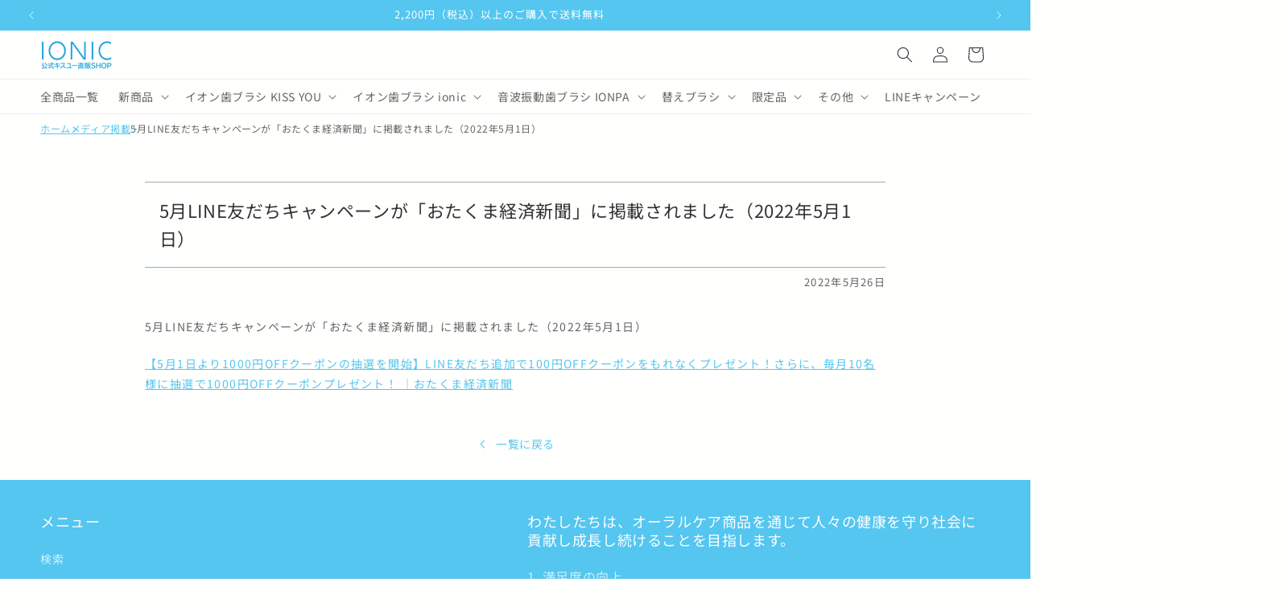

--- FILE ---
content_type: text/html; charset=utf-8
request_url: https://kissyou.store/blogs/%E3%83%A1%E3%83%87%E3%82%A3%E3%82%A2%E6%8E%B2%E8%BC%89/5%E6%9C%88line%E5%8F%8B%E3%81%A0%E3%81%A1%E3%82%AD%E3%83%A3%E3%83%B3%E3%83%9A%E3%83%BC%E3%83%B3%E3%81%8C-%E3%81%8A%E3%81%9F%E3%81%8F%E3%81%BE%E7%B5%8C%E6%B8%88%E6%96%B0%E8%81%9E-%E3%81%AB%E6%8E%B2%E8%BC%89%E3%81%95%E3%82%8C%E3%81%BE%E3%81%97%E3%81%9F-2022%E5%B9%B45%E6%9C%881%E6%97%A5
body_size: 25421
content:
<!doctype html>
<html class="js" lang="ja">
  <head>
    
    <meta charset="utf-8">
    <meta http-equiv="X-UA-Compatible" content="IE=edge">
    <meta name="viewport" content="width=device-width,initial-scale=1">
    <meta name="theme-color" content="">
    <link rel="canonical" href="https://kissyou.store/blogs/%e3%83%a1%e3%83%87%e3%82%a3%e3%82%a2%e6%8e%b2%e8%bc%89/5%e6%9c%88line%e5%8f%8b%e3%81%a0%e3%81%a1%e3%82%ad%e3%83%a3%e3%83%b3%e3%83%9a%e3%83%bc%e3%83%b3%e3%81%8c-%e3%81%8a%e3%81%9f%e3%81%8f%e3%81%be%e7%b5%8c%e6%b8%88%e6%96%b0%e8%81%9e-%e3%81%ab%e6%8e%b2%e8%bc%89%e3%81%95%e3%82%8c%e3%81%be%e3%81%97%e3%81%9f-2022%e5%b9%b45%e6%9c%881%e6%97%a5"><link rel="icon" type="image/png" href="//kissyou.store/cdn/shop/files/favicon.jpg?crop=center&height=32&v=1724926071&width=32"><link rel="preconnect" href="https://fonts.shopifycdn.com" crossorigin><title>
      5月LINE友だちキャンペーンが「おたくま経済新聞」に掲載されました（2022年5月1日）
 &ndash; 公式キスユー直販SHOP</title>

    
      <meta name="description" content="5月LINE友だちキャンペーンが「おたくま経済新聞」に掲載されました（2022年5月1日） 【5月1日より1000円OFFクーポンの抽選を開始】LINE友だち追加で100円OFFクーポンをもれなくプレゼント！さらに、毎月10名様に抽選で1000円OFFクーポンプレゼント！ ｜おたくま経済新聞">
    

    

<meta property="og:site_name" content="公式キスユー直販SHOP">
<meta property="og:url" content="https://kissyou.store/blogs/%e3%83%a1%e3%83%87%e3%82%a3%e3%82%a2%e6%8e%b2%e8%bc%89/5%e6%9c%88line%e5%8f%8b%e3%81%a0%e3%81%a1%e3%82%ad%e3%83%a3%e3%83%b3%e3%83%9a%e3%83%bc%e3%83%b3%e3%81%8c-%e3%81%8a%e3%81%9f%e3%81%8f%e3%81%be%e7%b5%8c%e6%b8%88%e6%96%b0%e8%81%9e-%e3%81%ab%e6%8e%b2%e8%bc%89%e3%81%95%e3%82%8c%e3%81%be%e3%81%97%e3%81%9f-2022%e5%b9%b45%e6%9c%881%e6%97%a5">
<meta property="og:title" content="5月LINE友だちキャンペーンが「おたくま経済新聞」に掲載されました（2022年5月1日）">
<meta property="og:type" content="article">
<meta property="og:description" content="5月LINE友だちキャンペーンが「おたくま経済新聞」に掲載されました（2022年5月1日） 【5月1日より1000円OFFクーポンの抽選を開始】LINE友だち追加で100円OFFクーポンをもれなくプレゼント！さらに、毎月10名様に抽選で1000円OFFクーポンプレゼント！ ｜おたくま経済新聞"><meta property="og:image" content="http://kissyou.store/cdn/shop/files/202401-2_1200-628.jpg?v=1746065317">
  <meta property="og:image:secure_url" content="https://kissyou.store/cdn/shop/files/202401-2_1200-628.jpg?v=1746065317">
  <meta property="og:image:width" content="1200">
  <meta property="og:image:height" content="628"><meta name="twitter:site" content="@https://x.com/kissyou_ion"><meta name="twitter:card" content="summary_large_image">
<meta name="twitter:title" content="5月LINE友だちキャンペーンが「おたくま経済新聞」に掲載されました（2022年5月1日）">
<meta name="twitter:description" content="5月LINE友だちキャンペーンが「おたくま経済新聞」に掲載されました（2022年5月1日） 【5月1日より1000円OFFクーポンの抽選を開始】LINE友だち追加で100円OFFクーポンをもれなくプレゼント！さらに、毎月10名様に抽選で1000円OFFクーポンプレゼント！ ｜おたくま経済新聞">


    <script src="//kissyou.store/cdn/shop/t/8/assets/constants.js?v=132983761750457495441724914522" defer="defer"></script>
    <script src="//kissyou.store/cdn/shop/t/8/assets/pubsub.js?v=158357773527763999511724914523" defer="defer"></script>
    <script src="//kissyou.store/cdn/shop/t/8/assets/global.js?v=88558128918567037191724914523" defer="defer"></script>
    <script src="//kissyou.store/cdn/shop/t/8/assets/details-disclosure.js?v=13653116266235556501724914523" defer="defer"></script>
    <script src="//kissyou.store/cdn/shop/t/8/assets/details-modal.js?v=25581673532751508451724914523" defer="defer"></script>
    <script src="//kissyou.store/cdn/shop/t/8/assets/search-form.js?v=133129549252120666541724914523" defer="defer"></script><script src="//kissyou.store/cdn/shop/t/8/assets/animations.js?v=88693664871331136111724914522" defer="defer"></script><script>window.performance && window.performance.mark && window.performance.mark('shopify.content_for_header.start');</script><meta name="google-site-verification" content="qlWlbWoEuMbU0-fWp5Dflz5Uolye6e6N6Y43yw7fcJk">
<meta name="facebook-domain-verification" content="w5mopkicovmurpkgmznbheekgwb1kb">
<meta id="shopify-digital-wallet" name="shopify-digital-wallet" content="/60657598711/digital_wallets/dialog">
<meta name="shopify-checkout-api-token" content="be9e2c90575215340da6216c815c162c">
<link rel="alternate" type="application/atom+xml" title="Feed" href="/blogs/%E3%83%A1%E3%83%87%E3%82%A3%E3%82%A2%E6%8E%B2%E8%BC%89.atom" />
<script async="async" src="/checkouts/internal/preloads.js?locale=ja-JP"></script>
<link rel="preconnect" href="https://shop.app" crossorigin="anonymous">
<script async="async" src="https://shop.app/checkouts/internal/preloads.js?locale=ja-JP&shop_id=60657598711" crossorigin="anonymous"></script>
<script id="apple-pay-shop-capabilities" type="application/json">{"shopId":60657598711,"countryCode":"JP","currencyCode":"JPY","merchantCapabilities":["supports3DS"],"merchantId":"gid:\/\/shopify\/Shop\/60657598711","merchantName":"公式キスユー直販SHOP","requiredBillingContactFields":["postalAddress","email","phone"],"requiredShippingContactFields":["postalAddress","email","phone"],"shippingType":"shipping","supportedNetworks":["visa","masterCard","amex","jcb","discover"],"total":{"type":"pending","label":"公式キスユー直販SHOP","amount":"1.00"},"shopifyPaymentsEnabled":true,"supportsSubscriptions":true}</script>
<script id="shopify-features" type="application/json">{"accessToken":"be9e2c90575215340da6216c815c162c","betas":["rich-media-storefront-analytics"],"domain":"kissyou.store","predictiveSearch":false,"shopId":60657598711,"locale":"ja"}</script>
<script>var Shopify = Shopify || {};
Shopify.shop = "ionic-kissyou.myshopify.com";
Shopify.locale = "ja";
Shopify.currency = {"active":"JPY","rate":"1.0"};
Shopify.country = "JP";
Shopify.theme = {"name":"KISS YOU STORE ver.24.01","id":163101769975,"schema_name":"Dawn","schema_version":"15.0.2","theme_store_id":null,"role":"main"};
Shopify.theme.handle = "null";
Shopify.theme.style = {"id":null,"handle":null};
Shopify.cdnHost = "kissyou.store/cdn";
Shopify.routes = Shopify.routes || {};
Shopify.routes.root = "/";</script>
<script type="module">!function(o){(o.Shopify=o.Shopify||{}).modules=!0}(window);</script>
<script>!function(o){function n(){var o=[];function n(){o.push(Array.prototype.slice.apply(arguments))}return n.q=o,n}var t=o.Shopify=o.Shopify||{};t.loadFeatures=n(),t.autoloadFeatures=n()}(window);</script>
<script>
  window.ShopifyPay = window.ShopifyPay || {};
  window.ShopifyPay.apiHost = "shop.app\/pay";
  window.ShopifyPay.redirectState = null;
</script>
<script id="shop-js-analytics" type="application/json">{"pageType":"article"}</script>
<script defer="defer" async type="module" src="//kissyou.store/cdn/shopifycloud/shop-js/modules/v2/client.init-shop-cart-sync_Cun6Ba8E.ja.esm.js"></script>
<script defer="defer" async type="module" src="//kissyou.store/cdn/shopifycloud/shop-js/modules/v2/chunk.common_DGWubyOB.esm.js"></script>
<script type="module">
  await import("//kissyou.store/cdn/shopifycloud/shop-js/modules/v2/client.init-shop-cart-sync_Cun6Ba8E.ja.esm.js");
await import("//kissyou.store/cdn/shopifycloud/shop-js/modules/v2/chunk.common_DGWubyOB.esm.js");

  window.Shopify.SignInWithShop?.initShopCartSync?.({"fedCMEnabled":true,"windoidEnabled":true});

</script>
<script>
  window.Shopify = window.Shopify || {};
  if (!window.Shopify.featureAssets) window.Shopify.featureAssets = {};
  window.Shopify.featureAssets['shop-js'] = {"shop-cart-sync":["modules/v2/client.shop-cart-sync_kpadWrR6.ja.esm.js","modules/v2/chunk.common_DGWubyOB.esm.js"],"init-fed-cm":["modules/v2/client.init-fed-cm_deEwcgdG.ja.esm.js","modules/v2/chunk.common_DGWubyOB.esm.js"],"shop-button":["modules/v2/client.shop-button_Bgl7Akkx.ja.esm.js","modules/v2/chunk.common_DGWubyOB.esm.js"],"shop-cash-offers":["modules/v2/client.shop-cash-offers_CGfJizyJ.ja.esm.js","modules/v2/chunk.common_DGWubyOB.esm.js","modules/v2/chunk.modal_Ba7vk6QP.esm.js"],"init-windoid":["modules/v2/client.init-windoid_DLaIoEuB.ja.esm.js","modules/v2/chunk.common_DGWubyOB.esm.js"],"shop-toast-manager":["modules/v2/client.shop-toast-manager_BZdAlEPY.ja.esm.js","modules/v2/chunk.common_DGWubyOB.esm.js"],"init-shop-email-lookup-coordinator":["modules/v2/client.init-shop-email-lookup-coordinator_BxGPdBrh.ja.esm.js","modules/v2/chunk.common_DGWubyOB.esm.js"],"init-shop-cart-sync":["modules/v2/client.init-shop-cart-sync_Cun6Ba8E.ja.esm.js","modules/v2/chunk.common_DGWubyOB.esm.js"],"avatar":["modules/v2/client.avatar_BTnouDA3.ja.esm.js"],"pay-button":["modules/v2/client.pay-button_iRJggQYg.ja.esm.js","modules/v2/chunk.common_DGWubyOB.esm.js"],"init-customer-accounts":["modules/v2/client.init-customer-accounts_BbQrQ-BF.ja.esm.js","modules/v2/client.shop-login-button_CXxZBmJa.ja.esm.js","modules/v2/chunk.common_DGWubyOB.esm.js","modules/v2/chunk.modal_Ba7vk6QP.esm.js"],"init-shop-for-new-customer-accounts":["modules/v2/client.init-shop-for-new-customer-accounts_48e-446J.ja.esm.js","modules/v2/client.shop-login-button_CXxZBmJa.ja.esm.js","modules/v2/chunk.common_DGWubyOB.esm.js","modules/v2/chunk.modal_Ba7vk6QP.esm.js"],"shop-login-button":["modules/v2/client.shop-login-button_CXxZBmJa.ja.esm.js","modules/v2/chunk.common_DGWubyOB.esm.js","modules/v2/chunk.modal_Ba7vk6QP.esm.js"],"init-customer-accounts-sign-up":["modules/v2/client.init-customer-accounts-sign-up_Bb65hYMR.ja.esm.js","modules/v2/client.shop-login-button_CXxZBmJa.ja.esm.js","modules/v2/chunk.common_DGWubyOB.esm.js","modules/v2/chunk.modal_Ba7vk6QP.esm.js"],"shop-follow-button":["modules/v2/client.shop-follow-button_BO2OQvUT.ja.esm.js","modules/v2/chunk.common_DGWubyOB.esm.js","modules/v2/chunk.modal_Ba7vk6QP.esm.js"],"checkout-modal":["modules/v2/client.checkout-modal__QRFVvMA.ja.esm.js","modules/v2/chunk.common_DGWubyOB.esm.js","modules/v2/chunk.modal_Ba7vk6QP.esm.js"],"lead-capture":["modules/v2/client.lead-capture_Be4qr8sG.ja.esm.js","modules/v2/chunk.common_DGWubyOB.esm.js","modules/v2/chunk.modal_Ba7vk6QP.esm.js"],"shop-login":["modules/v2/client.shop-login_BCaq99Td.ja.esm.js","modules/v2/chunk.common_DGWubyOB.esm.js","modules/v2/chunk.modal_Ba7vk6QP.esm.js"],"payment-terms":["modules/v2/client.payment-terms_C-1Cu6jg.ja.esm.js","modules/v2/chunk.common_DGWubyOB.esm.js","modules/v2/chunk.modal_Ba7vk6QP.esm.js"]};
</script>
<script id="__st">var __st={"a":60657598711,"offset":32400,"reqid":"a08d29a9-b3d2-4ad3-8ec7-4ec8c257d3d5-1768781498","pageurl":"kissyou.store\/blogs\/%E3%83%A1%E3%83%87%E3%82%A3%E3%82%A2%E6%8E%B2%E8%BC%89\/5%E6%9C%88line%E5%8F%8B%E3%81%A0%E3%81%A1%E3%82%AD%E3%83%A3%E3%83%B3%E3%83%9A%E3%83%BC%E3%83%B3%E3%81%8C-%E3%81%8A%E3%81%9F%E3%81%8F%E3%81%BE%E7%B5%8C%E6%B8%88%E6%96%B0%E8%81%9E-%E3%81%AB%E6%8E%B2%E8%BC%89%E3%81%95%E3%82%8C%E3%81%BE%E3%81%97%E3%81%9F-2022%E5%B9%B45%E6%9C%881%E6%97%A5","s":"articles-587463164151","u":"62a771429ff2","p":"article","rtyp":"article","rid":587463164151};</script>
<script>window.ShopifyPaypalV4VisibilityTracking = true;</script>
<script id="captcha-bootstrap">!function(){'use strict';const t='contact',e='account',n='new_comment',o=[[t,t],['blogs',n],['comments',n],[t,'customer']],c=[[e,'customer_login'],[e,'guest_login'],[e,'recover_customer_password'],[e,'create_customer']],r=t=>t.map((([t,e])=>`form[action*='/${t}']:not([data-nocaptcha='true']) input[name='form_type'][value='${e}']`)).join(','),a=t=>()=>t?[...document.querySelectorAll(t)].map((t=>t.form)):[];function s(){const t=[...o],e=r(t);return a(e)}const i='password',u='form_key',d=['recaptcha-v3-token','g-recaptcha-response','h-captcha-response',i],f=()=>{try{return window.sessionStorage}catch{return}},m='__shopify_v',_=t=>t.elements[u];function p(t,e,n=!1){try{const o=window.sessionStorage,c=JSON.parse(o.getItem(e)),{data:r}=function(t){const{data:e,action:n}=t;return t[m]||n?{data:e,action:n}:{data:t,action:n}}(c);for(const[e,n]of Object.entries(r))t.elements[e]&&(t.elements[e].value=n);n&&o.removeItem(e)}catch(o){console.error('form repopulation failed',{error:o})}}const l='form_type',E='cptcha';function T(t){t.dataset[E]=!0}const w=window,h=w.document,L='Shopify',v='ce_forms',y='captcha';let A=!1;((t,e)=>{const n=(g='f06e6c50-85a8-45c8-87d0-21a2b65856fe',I='https://cdn.shopify.com/shopifycloud/storefront-forms-hcaptcha/ce_storefront_forms_captcha_hcaptcha.v1.5.2.iife.js',D={infoText:'hCaptchaによる保護',privacyText:'プライバシー',termsText:'利用規約'},(t,e,n)=>{const o=w[L][v],c=o.bindForm;if(c)return c(t,g,e,D).then(n);var r;o.q.push([[t,g,e,D],n]),r=I,A||(h.body.append(Object.assign(h.createElement('script'),{id:'captcha-provider',async:!0,src:r})),A=!0)});var g,I,D;w[L]=w[L]||{},w[L][v]=w[L][v]||{},w[L][v].q=[],w[L][y]=w[L][y]||{},w[L][y].protect=function(t,e){n(t,void 0,e),T(t)},Object.freeze(w[L][y]),function(t,e,n,w,h,L){const[v,y,A,g]=function(t,e,n){const i=e?o:[],u=t?c:[],d=[...i,...u],f=r(d),m=r(i),_=r(d.filter((([t,e])=>n.includes(e))));return[a(f),a(m),a(_),s()]}(w,h,L),I=t=>{const e=t.target;return e instanceof HTMLFormElement?e:e&&e.form},D=t=>v().includes(t);t.addEventListener('submit',(t=>{const e=I(t);if(!e)return;const n=D(e)&&!e.dataset.hcaptchaBound&&!e.dataset.recaptchaBound,o=_(e),c=g().includes(e)&&(!o||!o.value);(n||c)&&t.preventDefault(),c&&!n&&(function(t){try{if(!f())return;!function(t){const e=f();if(!e)return;const n=_(t);if(!n)return;const o=n.value;o&&e.removeItem(o)}(t);const e=Array.from(Array(32),(()=>Math.random().toString(36)[2])).join('');!function(t,e){_(t)||t.append(Object.assign(document.createElement('input'),{type:'hidden',name:u})),t.elements[u].value=e}(t,e),function(t,e){const n=f();if(!n)return;const o=[...t.querySelectorAll(`input[type='${i}']`)].map((({name:t})=>t)),c=[...d,...o],r={};for(const[a,s]of new FormData(t).entries())c.includes(a)||(r[a]=s);n.setItem(e,JSON.stringify({[m]:1,action:t.action,data:r}))}(t,e)}catch(e){console.error('failed to persist form',e)}}(e),e.submit())}));const S=(t,e)=>{t&&!t.dataset[E]&&(n(t,e.some((e=>e===t))),T(t))};for(const o of['focusin','change'])t.addEventListener(o,(t=>{const e=I(t);D(e)&&S(e,y())}));const B=e.get('form_key'),M=e.get(l),P=B&&M;t.addEventListener('DOMContentLoaded',(()=>{const t=y();if(P)for(const e of t)e.elements[l].value===M&&p(e,B);[...new Set([...A(),...v().filter((t=>'true'===t.dataset.shopifyCaptcha))])].forEach((e=>S(e,t)))}))}(h,new URLSearchParams(w.location.search),n,t,e,['guest_login'])})(!0,!0)}();</script>
<script integrity="sha256-4kQ18oKyAcykRKYeNunJcIwy7WH5gtpwJnB7kiuLZ1E=" data-source-attribution="shopify.loadfeatures" defer="defer" src="//kissyou.store/cdn/shopifycloud/storefront/assets/storefront/load_feature-a0a9edcb.js" crossorigin="anonymous"></script>
<script crossorigin="anonymous" defer="defer" src="//kissyou.store/cdn/shopifycloud/storefront/assets/shopify_pay/storefront-65b4c6d7.js?v=20250812"></script>
<script data-source-attribution="shopify.dynamic_checkout.dynamic.init">var Shopify=Shopify||{};Shopify.PaymentButton=Shopify.PaymentButton||{isStorefrontPortableWallets:!0,init:function(){window.Shopify.PaymentButton.init=function(){};var t=document.createElement("script");t.src="https://kissyou.store/cdn/shopifycloud/portable-wallets/latest/portable-wallets.ja.js",t.type="module",document.head.appendChild(t)}};
</script>
<script data-source-attribution="shopify.dynamic_checkout.buyer_consent">
  function portableWalletsHideBuyerConsent(e){var t=document.getElementById("shopify-buyer-consent"),n=document.getElementById("shopify-subscription-policy-button");t&&n&&(t.classList.add("hidden"),t.setAttribute("aria-hidden","true"),n.removeEventListener("click",e))}function portableWalletsShowBuyerConsent(e){var t=document.getElementById("shopify-buyer-consent"),n=document.getElementById("shopify-subscription-policy-button");t&&n&&(t.classList.remove("hidden"),t.removeAttribute("aria-hidden"),n.addEventListener("click",e))}window.Shopify?.PaymentButton&&(window.Shopify.PaymentButton.hideBuyerConsent=portableWalletsHideBuyerConsent,window.Shopify.PaymentButton.showBuyerConsent=portableWalletsShowBuyerConsent);
</script>
<script data-source-attribution="shopify.dynamic_checkout.cart.bootstrap">document.addEventListener("DOMContentLoaded",(function(){function t(){return document.querySelector("shopify-accelerated-checkout-cart, shopify-accelerated-checkout")}if(t())Shopify.PaymentButton.init();else{new MutationObserver((function(e,n){t()&&(Shopify.PaymentButton.init(),n.disconnect())})).observe(document.body,{childList:!0,subtree:!0})}}));
</script>
<link id="shopify-accelerated-checkout-styles" rel="stylesheet" media="screen" href="https://kissyou.store/cdn/shopifycloud/portable-wallets/latest/accelerated-checkout-backwards-compat.css" crossorigin="anonymous">
<style id="shopify-accelerated-checkout-cart">
        #shopify-buyer-consent {
  margin-top: 1em;
  display: inline-block;
  width: 100%;
}

#shopify-buyer-consent.hidden {
  display: none;
}

#shopify-subscription-policy-button {
  background: none;
  border: none;
  padding: 0;
  text-decoration: underline;
  font-size: inherit;
  cursor: pointer;
}

#shopify-subscription-policy-button::before {
  box-shadow: none;
}

      </style>
<script id="sections-script" data-sections="header" defer="defer" src="//kissyou.store/cdn/shop/t/8/compiled_assets/scripts.js?v=2725"></script>
<script>window.performance && window.performance.mark && window.performance.mark('shopify.content_for_header.end');</script>


    <style data-shopify>
      @font-face {
  font-family: "Noto Sans Japanese";
  font-weight: 400;
  font-style: normal;
  font-display: swap;
  src: url("//kissyou.store/cdn/fonts/noto_sans_japanese/notosansjapanese_n4.74a6927b879b930fdec4ab8bb6917103ae8bbca9.woff2") format("woff2"),
       url("//kissyou.store/cdn/fonts/noto_sans_japanese/notosansjapanese_n4.15630f5c60bcf9ed7de2df9484ab75ddd007c8e2.woff") format("woff");
}

      @font-face {
  font-family: "Noto Sans Japanese";
  font-weight: 700;
  font-style: normal;
  font-display: swap;
  src: url("//kissyou.store/cdn/fonts/noto_sans_japanese/notosansjapanese_n7.1abda075dc6bf08053b865d23e5712ef6cfa899b.woff2") format("woff2"),
       url("//kissyou.store/cdn/fonts/noto_sans_japanese/notosansjapanese_n7.aa2be2df2112f4742b97ac4fa9dca5bb760e3ab4.woff") format("woff");
}

      
      
      @font-face {
  font-family: "Noto Sans Japanese";
  font-weight: 400;
  font-style: normal;
  font-display: swap;
  src: url("//kissyou.store/cdn/fonts/noto_sans_japanese/notosansjapanese_n4.74a6927b879b930fdec4ab8bb6917103ae8bbca9.woff2") format("woff2"),
       url("//kissyou.store/cdn/fonts/noto_sans_japanese/notosansjapanese_n4.15630f5c60bcf9ed7de2df9484ab75ddd007c8e2.woff") format("woff");
}


      
        :root,
        .color-scheme-1 {
          --color-background: 255,255,254;
        
          --gradient-background: #fffffe;
        

        

        --color-foreground: 50,50,50;
        --color-background-contrast: 255,255,127;
        --color-shadow: 18,18,18;
        --color-button: 84,198,240;
        --color-button-text: 255,255,255;
        --color-secondary-button: 255,255,254;
        --color-secondary-button-text: 84,198,240;
        --color-link: 84,198,240;
        --color-badge-foreground: 50,50,50;
        --color-badge-background: 255,255,254;
        --color-badge-border: 50,50,50;
        --payment-terms-background-color: rgb(255 255 254);
      }
      
        
        .color-scheme-2 {
          --color-background: 247,247,247;
        
          --gradient-background: #f7f7f7;
        

        

        --color-foreground: 50,50,50;
        --color-background-contrast: 183,183,183;
        --color-shadow: 18,18,18;
        --color-button: 84,198,240;
        --color-button-text: 243,243,243;
        --color-secondary-button: 247,247,247;
        --color-secondary-button-text: 98,98,98;
        --color-link: 98,98,98;
        --color-badge-foreground: 50,50,50;
        --color-badge-background: 247,247,247;
        --color-badge-border: 50,50,50;
        --payment-terms-background-color: rgb(247 247 247);
      }
      
        
        .color-scheme-3 {
          --color-background: 84,198,240;
        
          --gradient-background: #54c6f0;
        

        

        --color-foreground: 255,255,254;
        --color-background-contrast: 16,136,181;
        --color-shadow: 18,18,18;
        --color-button: 255,255,254;
        --color-button-text: 84,198,240;
        --color-secondary-button: 84,198,240;
        --color-secondary-button-text: 255,255,254;
        --color-link: 255,255,254;
        --color-badge-foreground: 255,255,254;
        --color-badge-background: 84,198,240;
        --color-badge-border: 255,255,254;
        --payment-terms-background-color: rgb(84 198 240);
      }
      
        
        .color-scheme-4 {
          --color-background: 98,98,98;
        
          --gradient-background: #626262;
        

        

        --color-foreground: 255,255,254;
        --color-background-contrast: 34,34,34;
        --color-shadow: 18,18,18;
        --color-button: 255,255,255;
        --color-button-text: 98,98,98;
        --color-secondary-button: 98,98,98;
        --color-secondary-button-text: 255,255,254;
        --color-link: 255,255,254;
        --color-badge-foreground: 255,255,254;
        --color-badge-background: 98,98,98;
        --color-badge-border: 255,255,254;
        --payment-terms-background-color: rgb(98 98 98);
      }
      
        
        .color-scheme-5 {
          --color-background: 234,89,107;
        
          --gradient-background: #ea596b;
        

        

        --color-foreground: 255,255,254;
        --color-background-contrast: 174,22,41;
        --color-shadow: 18,18,18;
        --color-button: 255,255,255;
        --color-button-text: 234,89,107;
        --color-secondary-button: 234,89,107;
        --color-secondary-button-text: 255,255,254;
        --color-link: 255,255,254;
        --color-badge-foreground: 255,255,254;
        --color-badge-background: 234,89,107;
        --color-badge-border: 255,255,254;
        --payment-terms-background-color: rgb(234 89 107);
      }
      

      body, .color-scheme-1, .color-scheme-2, .color-scheme-3, .color-scheme-4, .color-scheme-5 {
        color: rgba(var(--color-foreground), 0.75);
        background-color: rgb(var(--color-background));
      }

      :root {
        --font-body-family: "Noto Sans Japanese", sans-serif;
        --font-body-style: normal;
        --font-body-weight: 400;
        --font-body-weight-bold: 700;

        --font-heading-family: "Noto Sans Japanese", sans-serif;
        --font-heading-style: normal;
        --font-heading-weight: 400;

        --font-body-scale: 1.0;
        --font-heading-scale: 1.0;

        --media-padding: px;
        --media-border-opacity: 0.05;
        --media-border-width: 1px;
        --media-radius: 0px;
        --media-shadow-opacity: 0.0;
        --media-shadow-horizontal-offset: 0px;
        --media-shadow-vertical-offset: 4px;
        --media-shadow-blur-radius: 5px;
        --media-shadow-visible: 0;

        --page-width: 160rem;
        --page-width-margin: 0rem;

        --product-card-image-padding: 0.0rem;
        --product-card-corner-radius: 0.0rem;
        --product-card-text-alignment: left;
        --product-card-border-width: 0.1rem;
        --product-card-border-opacity: 0.1;
        --product-card-shadow-opacity: 0.0;
        --product-card-shadow-visible: 0;
        --product-card-shadow-horizontal-offset: 0.0rem;
        --product-card-shadow-vertical-offset: 0.0rem;
        --product-card-shadow-blur-radius: 0.5rem;

        --collection-card-image-padding: 0.0rem;
        --collection-card-corner-radius: 0.0rem;
        --collection-card-text-alignment: left;
        --collection-card-border-width: 0.1rem;
        --collection-card-border-opacity: 0.1;
        --collection-card-shadow-opacity: 0.0;
        --collection-card-shadow-visible: 0;
        --collection-card-shadow-horizontal-offset: 0.0rem;
        --collection-card-shadow-vertical-offset: 0.4rem;
        --collection-card-shadow-blur-radius: 0.5rem;

        --blog-card-image-padding: 0.0rem;
        --blog-card-corner-radius: 0.0rem;
        --blog-card-text-alignment: left;
        --blog-card-border-width: 0.0rem;
        --blog-card-border-opacity: 0.1;
        --blog-card-shadow-opacity: 0.0;
        --blog-card-shadow-visible: 0;
        --blog-card-shadow-horizontal-offset: 0.0rem;
        --blog-card-shadow-vertical-offset: 0.4rem;
        --blog-card-shadow-blur-radius: 0.5rem;

        --badge-corner-radius: 0.0rem;

        --popup-border-width: 1px;
        --popup-border-opacity: 0.1;
        --popup-corner-radius: 0px;
        --popup-shadow-opacity: 0.05;
        --popup-shadow-horizontal-offset: 0px;
        --popup-shadow-vertical-offset: 4px;
        --popup-shadow-blur-radius: 5px;

        --drawer-border-width: 1px;
        --drawer-border-opacity: 0.1;
        --drawer-shadow-opacity: 0.0;
        --drawer-shadow-horizontal-offset: 0px;
        --drawer-shadow-vertical-offset: 4px;
        --drawer-shadow-blur-radius: 5px;

        --spacing-sections-desktop: 0px;
        --spacing-sections-mobile: 0px;

        --grid-desktop-vertical-spacing: 40px;
        --grid-desktop-horizontal-spacing: 40px;
        --grid-mobile-vertical-spacing: 20px;
        --grid-mobile-horizontal-spacing: 20px;

        --text-boxes-border-opacity: 0.1;
        --text-boxes-border-width: 0px;
        --text-boxes-radius: 0px;
        --text-boxes-shadow-opacity: 0.0;
        --text-boxes-shadow-visible: 0;
        --text-boxes-shadow-horizontal-offset: 0px;
        --text-boxes-shadow-vertical-offset: 4px;
        --text-boxes-shadow-blur-radius: 5px;

        --buttons-radius: 0px;
        --buttons-radius-outset: 0px;
        --buttons-border-width: 1px;
        --buttons-border-opacity: 1.0;
        --buttons-shadow-opacity: 0.0;
        --buttons-shadow-visible: 0;
        --buttons-shadow-horizontal-offset: 0px;
        --buttons-shadow-vertical-offset: 0px;
        --buttons-shadow-blur-radius: 0px;
        --buttons-border-offset: 0px;

        --inputs-radius: 0px;
        --inputs-border-width: 1px;
        --inputs-border-opacity: 0.55;
        --inputs-shadow-opacity: 0.0;
        --inputs-shadow-horizontal-offset: 0px;
        --inputs-margin-offset: 0px;
        --inputs-shadow-vertical-offset: 0px;
        --inputs-shadow-blur-radius: 0px;
        --inputs-radius-outset: 0px;

        --variant-pills-radius: 2px;
        --variant-pills-border-width: 1px;
        --variant-pills-border-opacity: 0.55;
        --variant-pills-shadow-opacity: 0.0;
        --variant-pills-shadow-horizontal-offset: 0px;
        --variant-pills-shadow-vertical-offset: 0px;
        --variant-pills-shadow-blur-radius: 0px;
      }

      *,
      *::before,
      *::after {
        box-sizing: inherit;
      }

      html {
        box-sizing: border-box;
        font-size: calc(var(--font-body-scale) * 62.5%);
        height: 100%;
      }

      body {
        display: grid;
        grid-template-rows: auto auto 1fr auto;
        grid-template-columns: 100%;
        min-height: 100%;
        margin: 0;
        font-size: 1.5rem;
        letter-spacing: 0.06rem;
        line-height: calc(1 + 0.8 / var(--font-body-scale));
        font-family: var(--font-body-family);
        font-style: var(--font-body-style);
        font-weight: var(--font-body-weight);
      }

      @media screen and (min-width: 750px) {
        body {
          font-size: 1.6rem;
        }
      }
    </style>

    <link href="//kissyou.store/cdn/shop/t/8/assets/base.css?v=20086080579735184051768554988" rel="stylesheet" type="text/css" media="all" />
    <link rel="stylesheet" href="//kissyou.store/cdn/shop/t/8/assets/component-cart-items.css?v=127384614032664249911724914522" media="print" onload="this.media='all'">
      <link rel="preload" as="font" href="//kissyou.store/cdn/fonts/noto_sans_japanese/notosansjapanese_n4.74a6927b879b930fdec4ab8bb6917103ae8bbca9.woff2" type="font/woff2" crossorigin>
      

      <link rel="preload" as="font" href="//kissyou.store/cdn/fonts/noto_sans_japanese/notosansjapanese_n4.74a6927b879b930fdec4ab8bb6917103ae8bbca9.woff2" type="font/woff2" crossorigin>
      
<link
        rel="stylesheet"
        href="//kissyou.store/cdn/shop/t/8/assets/component-predictive-search.css?v=118923337488134913561724914522"
        media="print"
        onload="this.media='all'"
      ><script>
      if (Shopify.designMode) {
        document.documentElement.classList.add('shopify-design-mode');
      }
    </script>
    <!-- CSS start //-->
    <link href="//kissyou.store/cdn/shop/t/8/assets/custom-style.css?v=166284223487897759901729209735" rel="stylesheet" type="text/css" media="all" />
    <!--// CSS end --> 
    <!-- JS start //-->
    <script src="//kissyou.store/cdn/shop/t/8/assets/smoothscroll.min.js?v=100975720213883040531724914523" type="text/javascript"></script>
    <!--// JS end --> 
    <!-- splide start //-->
    <script src="//kissyou.store/cdn/shop/t/8/assets/splide.min.js?v=12103261331729571861724914523" type="text/javascript"></script>
    <link href="//kissyou.store/cdn/shop/t/8/assets/splide.min.css?v=44329677166622589231724914523" rel="stylesheet" type="text/css" media="all" />
    <!--// splide end --> 
  <!-- BEGIN app block: shopify://apps//blocks/pre-order-app/290ed845-6a31-49a7-a244-443963fc8b13 --><!-- BEGIN app snippet: settings-json -->
<script id='ruffruff-pre-order-settings-json' type='application/json'>{"cacheDateTime": "1768781499","domain": "kissyou.store","shopId": "60657598711","preOrderBadgeCondition": "none","preOrderBadgeTitle": "","hideCopyright": true,"backInStockEnabled": false,"backInStockCustomizeEnabled": false,"backInStockButtonName": "再入荷通知を受け取る","backInStockProductMessage": "登録すると、この商品の再入荷のお知らせを受け取ることができます。","backInStockModalTitle": "再入荷通知を受け取る","backInStockModalDescription": "登録すると、この商品の再入荷のお知らせを受け取ることができます。","backInStockModalThanksMessage": "再入荷通知の登録が完了しました。","backInStockExcludedCollections": [],"backInStockExcludedProducts": [],"customizeEnabled": true,"cartCheckoutValidation": "none","cartValidationEnabled": true,"checkoutValidationEnabled": true,"productValidationEnabled": true,"outOfConditionValidationEnabled": false,"outOfConditionValidationMessage": "カート追加時と商品の情報が変わっているため、カートから該当商品を削除して、再度追加し直してください。","productMessagePropertyName": "Note","cartButtonBackgroundColor": "#54C6F0","cartButtonTextColor": "#FFFFFF","cartButtonIfNotMetBackgroundColor": "#54C6F0","cartButtonIfNotMetTextColor": "#FFFFFF","backInStockButtonBackgroundColor": "#FFFFFF","backInStockButtonTextColor": "#121212","cartValidationMessage": "カート内に同時に注文できない商品が含まれています。","checkoutValidationMessage": "カート内に同時に注文できない商品が含まれています。","productValidationMessage": "カート内に同時に注文できない商品が含まれています。","purchaseQuantityLimitMessage": "購入可能数の上限を超過している商品があるため購入できません。"}</script>
<!-- END app snippet --><!-- BEGIN app snippet: customer-json --><script id='ruffruff-pre-order-customer-json' type='application/json'>{"cacheDateTime": "1768781499","hasAccount": false,"tags": []}</script>
<!-- END app snippet --><script src="https://cdn.shopify.com/extensions/019b5888-8287-78ea-808c-bc21099b72c0/version-175/assets/ruffruff-pre-order.js" type="text/javascript" defer="defer"></script><link href="//cdn.shopify.com/extensions/019b5888-8287-78ea-808c-bc21099b72c0/version-175/assets/ruffruff-pre-order.css" rel="stylesheet" type="text/css" media="all" />
<!-- END app block --><!-- BEGIN app block: shopify://apps//blocks/embed/5c32e80d-58a7-4e80-805d-f1e065eedebf --><script
  id='marutto-affiliate-script'
  async
  
  
  src='https://asia-northeast1-affiliate-pr.cloudfunctions.net/script?shop=ionic-kissyou.myshopify.com&from_theme=true'
  
  
  type='text/javascript'
></script>


<!-- END app block --><script src="https://cdn.shopify.com/extensions/98609345-6027-4701-9e3f-4907c6a214d4/promolayer-11/assets/promolayer_loader.js" type="text/javascript" defer="defer"></script>
<link href="https://monorail-edge.shopifysvc.com" rel="dns-prefetch">
<script>(function(){if ("sendBeacon" in navigator && "performance" in window) {try {var session_token_from_headers = performance.getEntriesByType('navigation')[0].serverTiming.find(x => x.name == '_s').description;} catch {var session_token_from_headers = undefined;}var session_cookie_matches = document.cookie.match(/_shopify_s=([^;]*)/);var session_token_from_cookie = session_cookie_matches && session_cookie_matches.length === 2 ? session_cookie_matches[1] : "";var session_token = session_token_from_headers || session_token_from_cookie || "";function handle_abandonment_event(e) {var entries = performance.getEntries().filter(function(entry) {return /monorail-edge.shopifysvc.com/.test(entry.name);});if (!window.abandonment_tracked && entries.length === 0) {window.abandonment_tracked = true;var currentMs = Date.now();var navigation_start = performance.timing.navigationStart;var payload = {shop_id: 60657598711,url: window.location.href,navigation_start,duration: currentMs - navigation_start,session_token,page_type: "article"};window.navigator.sendBeacon("https://monorail-edge.shopifysvc.com/v1/produce", JSON.stringify({schema_id: "online_store_buyer_site_abandonment/1.1",payload: payload,metadata: {event_created_at_ms: currentMs,event_sent_at_ms: currentMs}}));}}window.addEventListener('pagehide', handle_abandonment_event);}}());</script>
<script id="web-pixels-manager-setup">(function e(e,d,r,n,o){if(void 0===o&&(o={}),!Boolean(null===(a=null===(i=window.Shopify)||void 0===i?void 0:i.analytics)||void 0===a?void 0:a.replayQueue)){var i,a;window.Shopify=window.Shopify||{};var t=window.Shopify;t.analytics=t.analytics||{};var s=t.analytics;s.replayQueue=[],s.publish=function(e,d,r){return s.replayQueue.push([e,d,r]),!0};try{self.performance.mark("wpm:start")}catch(e){}var l=function(){var e={modern:/Edge?\/(1{2}[4-9]|1[2-9]\d|[2-9]\d{2}|\d{4,})\.\d+(\.\d+|)|Firefox\/(1{2}[4-9]|1[2-9]\d|[2-9]\d{2}|\d{4,})\.\d+(\.\d+|)|Chrom(ium|e)\/(9{2}|\d{3,})\.\d+(\.\d+|)|(Maci|X1{2}).+ Version\/(15\.\d+|(1[6-9]|[2-9]\d|\d{3,})\.\d+)([,.]\d+|)( \(\w+\)|)( Mobile\/\w+|) Safari\/|Chrome.+OPR\/(9{2}|\d{3,})\.\d+\.\d+|(CPU[ +]OS|iPhone[ +]OS|CPU[ +]iPhone|CPU IPhone OS|CPU iPad OS)[ +]+(15[._]\d+|(1[6-9]|[2-9]\d|\d{3,})[._]\d+)([._]\d+|)|Android:?[ /-](13[3-9]|1[4-9]\d|[2-9]\d{2}|\d{4,})(\.\d+|)(\.\d+|)|Android.+Firefox\/(13[5-9]|1[4-9]\d|[2-9]\d{2}|\d{4,})\.\d+(\.\d+|)|Android.+Chrom(ium|e)\/(13[3-9]|1[4-9]\d|[2-9]\d{2}|\d{4,})\.\d+(\.\d+|)|SamsungBrowser\/([2-9]\d|\d{3,})\.\d+/,legacy:/Edge?\/(1[6-9]|[2-9]\d|\d{3,})\.\d+(\.\d+|)|Firefox\/(5[4-9]|[6-9]\d|\d{3,})\.\d+(\.\d+|)|Chrom(ium|e)\/(5[1-9]|[6-9]\d|\d{3,})\.\d+(\.\d+|)([\d.]+$|.*Safari\/(?![\d.]+ Edge\/[\d.]+$))|(Maci|X1{2}).+ Version\/(10\.\d+|(1[1-9]|[2-9]\d|\d{3,})\.\d+)([,.]\d+|)( \(\w+\)|)( Mobile\/\w+|) Safari\/|Chrome.+OPR\/(3[89]|[4-9]\d|\d{3,})\.\d+\.\d+|(CPU[ +]OS|iPhone[ +]OS|CPU[ +]iPhone|CPU IPhone OS|CPU iPad OS)[ +]+(10[._]\d+|(1[1-9]|[2-9]\d|\d{3,})[._]\d+)([._]\d+|)|Android:?[ /-](13[3-9]|1[4-9]\d|[2-9]\d{2}|\d{4,})(\.\d+|)(\.\d+|)|Mobile Safari.+OPR\/([89]\d|\d{3,})\.\d+\.\d+|Android.+Firefox\/(13[5-9]|1[4-9]\d|[2-9]\d{2}|\d{4,})\.\d+(\.\d+|)|Android.+Chrom(ium|e)\/(13[3-9]|1[4-9]\d|[2-9]\d{2}|\d{4,})\.\d+(\.\d+|)|Android.+(UC? ?Browser|UCWEB|U3)[ /]?(15\.([5-9]|\d{2,})|(1[6-9]|[2-9]\d|\d{3,})\.\d+)\.\d+|SamsungBrowser\/(5\.\d+|([6-9]|\d{2,})\.\d+)|Android.+MQ{2}Browser\/(14(\.(9|\d{2,})|)|(1[5-9]|[2-9]\d|\d{3,})(\.\d+|))(\.\d+|)|K[Aa][Ii]OS\/(3\.\d+|([4-9]|\d{2,})\.\d+)(\.\d+|)/},d=e.modern,r=e.legacy,n=navigator.userAgent;return n.match(d)?"modern":n.match(r)?"legacy":"unknown"}(),u="modern"===l?"modern":"legacy",c=(null!=n?n:{modern:"",legacy:""})[u],f=function(e){return[e.baseUrl,"/wpm","/b",e.hashVersion,"modern"===e.buildTarget?"m":"l",".js"].join("")}({baseUrl:d,hashVersion:r,buildTarget:u}),m=function(e){var d=e.version,r=e.bundleTarget,n=e.surface,o=e.pageUrl,i=e.monorailEndpoint;return{emit:function(e){var a=e.status,t=e.errorMsg,s=(new Date).getTime(),l=JSON.stringify({metadata:{event_sent_at_ms:s},events:[{schema_id:"web_pixels_manager_load/3.1",payload:{version:d,bundle_target:r,page_url:o,status:a,surface:n,error_msg:t},metadata:{event_created_at_ms:s}}]});if(!i)return console&&console.warn&&console.warn("[Web Pixels Manager] No Monorail endpoint provided, skipping logging."),!1;try{return self.navigator.sendBeacon.bind(self.navigator)(i,l)}catch(e){}var u=new XMLHttpRequest;try{return u.open("POST",i,!0),u.setRequestHeader("Content-Type","text/plain"),u.send(l),!0}catch(e){return console&&console.warn&&console.warn("[Web Pixels Manager] Got an unhandled error while logging to Monorail."),!1}}}}({version:r,bundleTarget:l,surface:e.surface,pageUrl:self.location.href,monorailEndpoint:e.monorailEndpoint});try{o.browserTarget=l,function(e){var d=e.src,r=e.async,n=void 0===r||r,o=e.onload,i=e.onerror,a=e.sri,t=e.scriptDataAttributes,s=void 0===t?{}:t,l=document.createElement("script"),u=document.querySelector("head"),c=document.querySelector("body");if(l.async=n,l.src=d,a&&(l.integrity=a,l.crossOrigin="anonymous"),s)for(var f in s)if(Object.prototype.hasOwnProperty.call(s,f))try{l.dataset[f]=s[f]}catch(e){}if(o&&l.addEventListener("load",o),i&&l.addEventListener("error",i),u)u.appendChild(l);else{if(!c)throw new Error("Did not find a head or body element to append the script");c.appendChild(l)}}({src:f,async:!0,onload:function(){if(!function(){var e,d;return Boolean(null===(d=null===(e=window.Shopify)||void 0===e?void 0:e.analytics)||void 0===d?void 0:d.initialized)}()){var d=window.webPixelsManager.init(e)||void 0;if(d){var r=window.Shopify.analytics;r.replayQueue.forEach((function(e){var r=e[0],n=e[1],o=e[2];d.publishCustomEvent(r,n,o)})),r.replayQueue=[],r.publish=d.publishCustomEvent,r.visitor=d.visitor,r.initialized=!0}}},onerror:function(){return m.emit({status:"failed",errorMsg:"".concat(f," has failed to load")})},sri:function(e){var d=/^sha384-[A-Za-z0-9+/=]+$/;return"string"==typeof e&&d.test(e)}(c)?c:"",scriptDataAttributes:o}),m.emit({status:"loading"})}catch(e){m.emit({status:"failed",errorMsg:(null==e?void 0:e.message)||"Unknown error"})}}})({shopId: 60657598711,storefrontBaseUrl: "https://kissyou.store",extensionsBaseUrl: "https://extensions.shopifycdn.com/cdn/shopifycloud/web-pixels-manager",monorailEndpoint: "https://monorail-edge.shopifysvc.com/unstable/produce_batch",surface: "storefront-renderer",enabledBetaFlags: ["2dca8a86"],webPixelsConfigList: [{"id":"693043447","configuration":"{\"functionURL\":\"https:\\\/\\\/asia-northeast1-affiliate-pr.cloudfunctions.net\"}","eventPayloadVersion":"v1","runtimeContext":"STRICT","scriptVersion":"94e189d195a300e0c3f85445a9e8e697","type":"APP","apiClientId":4026747,"privacyPurposes":["ANALYTICS","MARKETING","SALE_OF_DATA"],"dataSharingAdjustments":{"protectedCustomerApprovalScopes":["read_customer_address","read_customer_email","read_customer_name","read_customer_personal_data","read_customer_phone"]}},{"id":"393085175","configuration":"{\"config\":\"{\\\"google_tag_ids\\\":[\\\"AW-10835002199\\\",\\\"GT-NSS6T39\\\"],\\\"target_country\\\":\\\"JP\\\",\\\"gtag_events\\\":[{\\\"type\\\":\\\"begin_checkout\\\",\\\"action_label\\\":[\\\"G-2C108V0K6T\\\",\\\"AW-10835002199\\\/XSGLCOHn7c4aENeGxK4o\\\"]},{\\\"type\\\":\\\"search\\\",\\\"action_label\\\":[\\\"G-2C108V0K6T\\\",\\\"AW-10835002199\\\/-3FPCNvn7c4aENeGxK4o\\\"]},{\\\"type\\\":\\\"view_item\\\",\\\"action_label\\\":[\\\"G-2C108V0K6T\\\",\\\"AW-10835002199\\\/6Zq2CNjn7c4aENeGxK4o\\\",\\\"MC-3B9R18GFKF\\\"]},{\\\"type\\\":\\\"purchase\\\",\\\"action_label\\\":[\\\"G-2C108V0K6T\\\",\\\"AW-10835002199\\\/9ti0CNrm7c4aENeGxK4o\\\",\\\"MC-3B9R18GFKF\\\"]},{\\\"type\\\":\\\"page_view\\\",\\\"action_label\\\":[\\\"G-2C108V0K6T\\\",\\\"AW-10835002199\\\/oS5TCN3m7c4aENeGxK4o\\\",\\\"MC-3B9R18GFKF\\\"]},{\\\"type\\\":\\\"add_payment_info\\\",\\\"action_label\\\":[\\\"G-2C108V0K6T\\\",\\\"AW-10835002199\\\/ySlPCOTn7c4aENeGxK4o\\\"]},{\\\"type\\\":\\\"add_to_cart\\\",\\\"action_label\\\":[\\\"G-2C108V0K6T\\\",\\\"AW-10835002199\\\/ogKpCN7n7c4aENeGxK4o\\\"]}],\\\"enable_monitoring_mode\\\":false}\"}","eventPayloadVersion":"v1","runtimeContext":"OPEN","scriptVersion":"b2a88bafab3e21179ed38636efcd8a93","type":"APP","apiClientId":1780363,"privacyPurposes":[],"dataSharingAdjustments":{"protectedCustomerApprovalScopes":["read_customer_address","read_customer_email","read_customer_name","read_customer_personal_data","read_customer_phone"]}},{"id":"217448695","configuration":"{\"pixel_id\":\"1518222418553155\",\"pixel_type\":\"facebook_pixel\",\"metaapp_system_user_token\":\"-\"}","eventPayloadVersion":"v1","runtimeContext":"OPEN","scriptVersion":"ca16bc87fe92b6042fbaa3acc2fbdaa6","type":"APP","apiClientId":2329312,"privacyPurposes":["ANALYTICS","MARKETING","SALE_OF_DATA"],"dataSharingAdjustments":{"protectedCustomerApprovalScopes":["read_customer_address","read_customer_email","read_customer_name","read_customer_personal_data","read_customer_phone"]}},{"id":"93159671","eventPayloadVersion":"1","runtimeContext":"LAX","scriptVersion":"5","type":"CUSTOM","privacyPurposes":["ANALYTICS","MARKETING","SALE_OF_DATA"],"name":"X.comカスタムピクセル"},{"id":"shopify-app-pixel","configuration":"{}","eventPayloadVersion":"v1","runtimeContext":"STRICT","scriptVersion":"0450","apiClientId":"shopify-pixel","type":"APP","privacyPurposes":["ANALYTICS","MARKETING"]},{"id":"shopify-custom-pixel","eventPayloadVersion":"v1","runtimeContext":"LAX","scriptVersion":"0450","apiClientId":"shopify-pixel","type":"CUSTOM","privacyPurposes":["ANALYTICS","MARKETING"]}],isMerchantRequest: false,initData: {"shop":{"name":"公式キスユー直販SHOP","paymentSettings":{"currencyCode":"JPY"},"myshopifyDomain":"ionic-kissyou.myshopify.com","countryCode":"JP","storefrontUrl":"https:\/\/kissyou.store"},"customer":null,"cart":null,"checkout":null,"productVariants":[],"purchasingCompany":null},},"https://kissyou.store/cdn","fcfee988w5aeb613cpc8e4bc33m6693e112",{"modern":"","legacy":""},{"shopId":"60657598711","storefrontBaseUrl":"https:\/\/kissyou.store","extensionBaseUrl":"https:\/\/extensions.shopifycdn.com\/cdn\/shopifycloud\/web-pixels-manager","surface":"storefront-renderer","enabledBetaFlags":"[\"2dca8a86\"]","isMerchantRequest":"false","hashVersion":"fcfee988w5aeb613cpc8e4bc33m6693e112","publish":"custom","events":"[[\"page_viewed\",{}]]"});</script><script>
  window.ShopifyAnalytics = window.ShopifyAnalytics || {};
  window.ShopifyAnalytics.meta = window.ShopifyAnalytics.meta || {};
  window.ShopifyAnalytics.meta.currency = 'JPY';
  var meta = {"page":{"pageType":"article","resourceType":"article","resourceId":587463164151,"requestId":"a08d29a9-b3d2-4ad3-8ec7-4ec8c257d3d5-1768781498"}};
  for (var attr in meta) {
    window.ShopifyAnalytics.meta[attr] = meta[attr];
  }
</script>
<script class="analytics">
  (function () {
    var customDocumentWrite = function(content) {
      var jquery = null;

      if (window.jQuery) {
        jquery = window.jQuery;
      } else if (window.Checkout && window.Checkout.$) {
        jquery = window.Checkout.$;
      }

      if (jquery) {
        jquery('body').append(content);
      }
    };

    var hasLoggedConversion = function(token) {
      if (token) {
        return document.cookie.indexOf('loggedConversion=' + token) !== -1;
      }
      return false;
    }

    var setCookieIfConversion = function(token) {
      if (token) {
        var twoMonthsFromNow = new Date(Date.now());
        twoMonthsFromNow.setMonth(twoMonthsFromNow.getMonth() + 2);

        document.cookie = 'loggedConversion=' + token + '; expires=' + twoMonthsFromNow;
      }
    }

    var trekkie = window.ShopifyAnalytics.lib = window.trekkie = window.trekkie || [];
    if (trekkie.integrations) {
      return;
    }
    trekkie.methods = [
      'identify',
      'page',
      'ready',
      'track',
      'trackForm',
      'trackLink'
    ];
    trekkie.factory = function(method) {
      return function() {
        var args = Array.prototype.slice.call(arguments);
        args.unshift(method);
        trekkie.push(args);
        return trekkie;
      };
    };
    for (var i = 0; i < trekkie.methods.length; i++) {
      var key = trekkie.methods[i];
      trekkie[key] = trekkie.factory(key);
    }
    trekkie.load = function(config) {
      trekkie.config = config || {};
      trekkie.config.initialDocumentCookie = document.cookie;
      var first = document.getElementsByTagName('script')[0];
      var script = document.createElement('script');
      script.type = 'text/javascript';
      script.onerror = function(e) {
        var scriptFallback = document.createElement('script');
        scriptFallback.type = 'text/javascript';
        scriptFallback.onerror = function(error) {
                var Monorail = {
      produce: function produce(monorailDomain, schemaId, payload) {
        var currentMs = new Date().getTime();
        var event = {
          schema_id: schemaId,
          payload: payload,
          metadata: {
            event_created_at_ms: currentMs,
            event_sent_at_ms: currentMs
          }
        };
        return Monorail.sendRequest("https://" + monorailDomain + "/v1/produce", JSON.stringify(event));
      },
      sendRequest: function sendRequest(endpointUrl, payload) {
        // Try the sendBeacon API
        if (window && window.navigator && typeof window.navigator.sendBeacon === 'function' && typeof window.Blob === 'function' && !Monorail.isIos12()) {
          var blobData = new window.Blob([payload], {
            type: 'text/plain'
          });

          if (window.navigator.sendBeacon(endpointUrl, blobData)) {
            return true;
          } // sendBeacon was not successful

        } // XHR beacon

        var xhr = new XMLHttpRequest();

        try {
          xhr.open('POST', endpointUrl);
          xhr.setRequestHeader('Content-Type', 'text/plain');
          xhr.send(payload);
        } catch (e) {
          console.log(e);
        }

        return false;
      },
      isIos12: function isIos12() {
        return window.navigator.userAgent.lastIndexOf('iPhone; CPU iPhone OS 12_') !== -1 || window.navigator.userAgent.lastIndexOf('iPad; CPU OS 12_') !== -1;
      }
    };
    Monorail.produce('monorail-edge.shopifysvc.com',
      'trekkie_storefront_load_errors/1.1',
      {shop_id: 60657598711,
      theme_id: 163101769975,
      app_name: "storefront",
      context_url: window.location.href,
      source_url: "//kissyou.store/cdn/s/trekkie.storefront.cd680fe47e6c39ca5d5df5f0a32d569bc48c0f27.min.js"});

        };
        scriptFallback.async = true;
        scriptFallback.src = '//kissyou.store/cdn/s/trekkie.storefront.cd680fe47e6c39ca5d5df5f0a32d569bc48c0f27.min.js';
        first.parentNode.insertBefore(scriptFallback, first);
      };
      script.async = true;
      script.src = '//kissyou.store/cdn/s/trekkie.storefront.cd680fe47e6c39ca5d5df5f0a32d569bc48c0f27.min.js';
      first.parentNode.insertBefore(script, first);
    };
    trekkie.load(
      {"Trekkie":{"appName":"storefront","development":false,"defaultAttributes":{"shopId":60657598711,"isMerchantRequest":null,"themeId":163101769975,"themeCityHash":"262493414978682568","contentLanguage":"ja","currency":"JPY","eventMetadataId":"2c313d05-8e4e-421a-b1b4-ace7608be125"},"isServerSideCookieWritingEnabled":true,"monorailRegion":"shop_domain","enabledBetaFlags":["65f19447"]},"Session Attribution":{},"S2S":{"facebookCapiEnabled":true,"source":"trekkie-storefront-renderer","apiClientId":580111}}
    );

    var loaded = false;
    trekkie.ready(function() {
      if (loaded) return;
      loaded = true;

      window.ShopifyAnalytics.lib = window.trekkie;

      var originalDocumentWrite = document.write;
      document.write = customDocumentWrite;
      try { window.ShopifyAnalytics.merchantGoogleAnalytics.call(this); } catch(error) {};
      document.write = originalDocumentWrite;

      window.ShopifyAnalytics.lib.page(null,{"pageType":"article","resourceType":"article","resourceId":587463164151,"requestId":"a08d29a9-b3d2-4ad3-8ec7-4ec8c257d3d5-1768781498","shopifyEmitted":true});

      var match = window.location.pathname.match(/checkouts\/(.+)\/(thank_you|post_purchase)/)
      var token = match? match[1]: undefined;
      if (!hasLoggedConversion(token)) {
        setCookieIfConversion(token);
        
      }
    });


        var eventsListenerScript = document.createElement('script');
        eventsListenerScript.async = true;
        eventsListenerScript.src = "//kissyou.store/cdn/shopifycloud/storefront/assets/shop_events_listener-3da45d37.js";
        document.getElementsByTagName('head')[0].appendChild(eventsListenerScript);

})();</script>
<script
  defer
  src="https://kissyou.store/cdn/shopifycloud/perf-kit/shopify-perf-kit-3.0.4.min.js"
  data-application="storefront-renderer"
  data-shop-id="60657598711"
  data-render-region="gcp-us-central1"
  data-page-type="article"
  data-theme-instance-id="163101769975"
  data-theme-name="Dawn"
  data-theme-version="15.0.2"
  data-monorail-region="shop_domain"
  data-resource-timing-sampling-rate="10"
  data-shs="true"
  data-shs-beacon="true"
  data-shs-export-with-fetch="true"
  data-shs-logs-sample-rate="1"
  data-shs-beacon-endpoint="https://kissyou.store/api/collect"
></script>
</head>

  <body class="gradient">
    <a class="skip-to-content-link button visually-hidden" href="#MainContent">
      コンテンツに進む
    </a><!-- BEGIN sections: header-group -->
<div id="shopify-section-sections--22772363165943__announcement-bar" class="shopify-section shopify-section-group-header-group announcement-bar-section"><link href="//kissyou.store/cdn/shop/t/8/assets/component-slideshow.css?v=170654395204511176521724914522" rel="stylesheet" type="text/css" media="all" />
<link href="//kissyou.store/cdn/shop/t/8/assets/component-slider.css?v=14039311878856620671724914522" rel="stylesheet" type="text/css" media="all" />

  <link href="//kissyou.store/cdn/shop/t/8/assets/component-list-social.css?v=35792976012981934991724914522" rel="stylesheet" type="text/css" media="all" />


<div
  class="utility-bar color-scheme-3 gradient"
  
>
  <div class="page-width utility-bar__grid"><slideshow-component
        class="announcement-bar"
        role="region"
        aria-roledescription="カルーセル"
        aria-label="お知らせバー"
      >
        <div class="announcement-bar-slider slider-buttons">
          <button
            type="button"
            class="slider-button slider-button--prev"
            name="previous"
            aria-label="前回のお知らせ"
            aria-controls="Slider-sections--22772363165943__announcement-bar"
          >
            <svg aria-hidden="true" focusable="false" class="icon icon-caret" viewBox="0 0 10 6">
  <path fill-rule="evenodd" clip-rule="evenodd" d="M9.354.646a.5.5 0 00-.708 0L5 4.293 1.354.646a.5.5 0 00-.708.708l4 4a.5.5 0 00.708 0l4-4a.5.5 0 000-.708z" fill="currentColor">
</svg>

          </button>
          <div
            class="grid grid--1-col slider slider--everywhere"
            id="Slider-sections--22772363165943__announcement-bar"
            aria-live="polite"
            aria-atomic="true"
            data-autoplay="false"
            data-speed="5"
          ><div
                class="slideshow__slide slider__slide grid__item grid--1-col"
                id="Slide-sections--22772363165943__announcement-bar-1"
                
                role="group"
                aria-roledescription="お知らせ"
                aria-label="1 の 4"
                tabindex="-1"
              >
                <div
                  class="announcement-bar__announcement"
                  role="region"
                  aria-label="告知"
                  
                ><p class="announcement-bar__message h5">
                      <span>2,200円（税込）以上のご購入で送料無料</span></p></div>
              </div><div
                class="slideshow__slide slider__slide grid__item grid--1-col"
                id="Slide-sections--22772363165943__announcement-bar-2"
                
                role="group"
                aria-roledescription="お知らせ"
                aria-label="2 の 4"
                tabindex="-1"
              >
                <div
                  class="announcement-bar__announcement"
                  role="region"
                  aria-label="告知"
                  
                ><p class="announcement-bar__message h5">
                      <span>＼毎月8のつく日はお客様感謝デー！もれなく10％OFF／</span></p></div>
              </div><div
                class="slideshow__slide slider__slide grid__item grid--1-col"
                id="Slide-sections--22772363165943__announcement-bar-3"
                
                role="group"
                aria-roledescription="お知らせ"
                aria-label="3 の 4"
                tabindex="-1"
              >
                <div
                  class="announcement-bar__announcement"
                  role="region"
                  aria-label="告知"
                  
                ><a
                        href="/pages/%E5%B9%B4%E6%9C%AB%E5%B9%B4%E5%A7%8B%E3%81%AE%E7%99%BA%E9%80%81%E3%81%AB%E3%81%A4%E3%81%84%E3%81%A6"
                        class="announcement-bar__link link link--text focus-inset animate-arrow"
                      ><p class="announcement-bar__message h5">
                      <span>年末年始の配送について</span><svg
  viewBox="0 0 40 40"
  fill="none"
  aria-hidden="true"
  focusable="false"
  class="icon icon-arrow"
  xmlns="http://www.w3.org/2000/svg"
>
  <path fill-rule="evenodd" clip-rule="evenodd" d="M14,33.5c-.4,0-.8-.1-1.1-.4-.6-.6-.6-1.5,0-2.1l11-11-11-11c-.6-.6-.6-1.5,0-2.1.6-.6,1.5-.6,2.1,0l12,12c.6.6.6,1.5,0,2.1l-12,12c-.3.3-.7.4-1.1.4Z">
</svg>

</p></a></div>
              </div><div
                class="slideshow__slide slider__slide grid__item grid--1-col"
                id="Slide-sections--22772363165943__announcement-bar-4"
                
                role="group"
                aria-roledescription="お知らせ"
                aria-label="4 の 4"
                tabindex="-1"
              >
                <div
                  class="announcement-bar__announcement"
                  role="region"
                  aria-label="告知"
                  
                ><a
                        href="/pages/paidy%E3%81%A7%E3%81%AE%E3%81%8A%E6%94%AF%E6%89%95%E3%81%84%E6%96%B9%E6%B3%95"
                        class="announcement-bar__link link link--text focus-inset animate-arrow"
                      ><p class="announcement-bar__message h5">
                      <span>Paidy（ぺイディ）でのお支払い方法</span><svg
  viewBox="0 0 40 40"
  fill="none"
  aria-hidden="true"
  focusable="false"
  class="icon icon-arrow"
  xmlns="http://www.w3.org/2000/svg"
>
  <path fill-rule="evenodd" clip-rule="evenodd" d="M14,33.5c-.4,0-.8-.1-1.1-.4-.6-.6-.6-1.5,0-2.1l11-11-11-11c-.6-.6-.6-1.5,0-2.1.6-.6,1.5-.6,2.1,0l12,12c.6.6.6,1.5,0,2.1l-12,12c-.3.3-.7.4-1.1.4Z">
</svg>

</p></a></div>
              </div></div>
          <button
            type="button"
            class="slider-button slider-button--next"
            name="next"
            aria-label="次回のお知らせ"
            aria-controls="Slider-sections--22772363165943__announcement-bar"
          >
            <svg aria-hidden="true" focusable="false" class="icon icon-caret" viewBox="0 0 10 6">
  <path fill-rule="evenodd" clip-rule="evenodd" d="M9.354.646a.5.5 0 00-.708 0L5 4.293 1.354.646a.5.5 0 00-.708.708l4 4a.5.5 0 00.708 0l4-4a.5.5 0 000-.708z" fill="currentColor">
</svg>

          </button>
        </div>
      </slideshow-component><div class="localization-wrapper">
</div>
  </div>
</div>


</div><div id="shopify-section-sections--22772363165943__header" class="shopify-section shopify-section-group-header-group section-header"><link rel="stylesheet" href="//kissyou.store/cdn/shop/t/8/assets/component-list-menu.css?v=130229218123360301881724914522" media="print" onload="this.media='all'">
<link rel="stylesheet" href="//kissyou.store/cdn/shop/t/8/assets/component-search.css?v=165164710990765432851724914522" media="print" onload="this.media='all'">
<link rel="stylesheet" href="//kissyou.store/cdn/shop/t/8/assets/component-menu-drawer.css?v=110695408305392539491724914522" media="print" onload="this.media='all'">
<link rel="stylesheet" href="//kissyou.store/cdn/shop/t/8/assets/component-cart-notification.css?v=54116361853792938221724914522" media="print" onload="this.media='all'"><link rel="stylesheet" href="//kissyou.store/cdn/shop/t/8/assets/component-price.css?v=70172745017360139101724914522" media="print" onload="this.media='all'"><style>
  header-drawer {
    justify-self: start;
    margin-left: -1.2rem;
  }@media screen and (min-width: 990px) {
      header-drawer {
        display: none;
      }
    }.menu-drawer-container {
    display: flex;
  }

  .list-menu {
    list-style: none;
    padding: 0;
    margin: 0;
  }

  .list-menu--inline {
    display: inline-flex;
    flex-wrap: wrap;
  }
  
  summary.list-menu__item {
    padding-right: 2.7rem;
  }

  .list-menu__item {
    display: flex;
    align-items: center;
    line-height: calc(1 + 0.3 / var(--font-body-scale));
  }

  .list-menu__item--link {
    text-decoration: none;
    padding-bottom: 1rem;
    padding-top: 1rem;
    line-height: calc(1 + 0.8 / var(--font-body-scale));
  }

  @media screen and (min-width: 750px) {
    .list-menu__item--link {
      padding-bottom: 0.5rem;
      padding-top: 0.5rem;
    }
  }
</style><style data-shopify>.header {
    padding: 2px 2rem 2px 2rem;
  }

  .section-header {
    position: sticky; /* This is for fixing a Safari z-index issue. PR #2147 */
    margin-bottom: 0px;
  }

  @media screen and (min-width: 750px) {
    .section-header {
      margin-bottom: 0px;
    }
  }

  @media screen and (min-width: 990px) {
    .header {
      padding-top: 4px;
      padding-bottom: 4px;
    }
  }</style><script src="//kissyou.store/cdn/shop/t/8/assets/cart-notification.js?v=133508293167896966491724914522" defer="defer"></script>

<svg xmlns="http://www.w3.org/2000/svg" class="hidden">
  <symbol id="icon-search" viewbox="0 0 18 19" fill="none">
    <path fill-rule="evenodd" clip-rule="evenodd" d="M11.03 11.68A5.784 5.784 0 112.85 3.5a5.784 5.784 0 018.18 8.18zm.26 1.12a6.78 6.78 0 11.72-.7l5.4 5.4a.5.5 0 11-.71.7l-5.41-5.4z" fill="currentColor"/>
  </symbol>

  <symbol id="icon-reset" class="icon icon-close"  fill="none" viewBox="0 0 18 18" stroke="currentColor">
    <circle r="8.5" cy="9" cx="9" stroke-opacity="0.2"/>
    <path d="M6.82972 6.82915L1.17193 1.17097" stroke-linecap="round" stroke-linejoin="round" transform="translate(5 5)"/>
    <path d="M1.22896 6.88502L6.77288 1.11523" stroke-linecap="round" stroke-linejoin="round" transform="translate(5 5)"/>
  </symbol>

  <symbol id="icon-close" class="icon icon-close" fill="none" viewBox="0 0 18 17">
    <path d="M.865 15.978a.5.5 0 00.707.707l7.433-7.431 7.579 7.282a.501.501 0 00.846-.37.5.5 0 00-.153-.351L9.712 8.546l7.417-7.416a.5.5 0 10-.707-.708L8.991 7.853 1.413.573a.5.5 0 10-.693.72l7.563 7.268-7.418 7.417z" fill="currentColor">
  </symbol>
</svg><sticky-header data-sticky-type="always" class="header-wrapper color-scheme-1 gradient header-wrapper--border-bottom"><header class="header header--top-left header--mobile-center page-width header--has-menu header--has-social header--has-account">

<header-drawer data-breakpoint="tablet">
  <details id="Details-menu-drawer-container" class="menu-drawer-container">
    <summary
      class="header__icon header__icon--menu header__icon--summary link focus-inset"
      aria-label="メニュー"
    >
      <span>
        <svg
  xmlns="http://www.w3.org/2000/svg"
  aria-hidden="true"
  focusable="false"
  class="icon icon-hamburger"
  fill="none"
  viewBox="0 0 18 16"
>
  <path d="M1 .5a.5.5 0 100 1h15.71a.5.5 0 000-1H1zM.5 8a.5.5 0 01.5-.5h15.71a.5.5 0 010 1H1A.5.5 0 01.5 8zm0 7a.5.5 0 01.5-.5h15.71a.5.5 0 010 1H1a.5.5 0 01-.5-.5z" fill="currentColor">
</svg>

        <svg
  xmlns="http://www.w3.org/2000/svg"
  aria-hidden="true"
  focusable="false"
  class="icon icon-close"
  fill="none"
  viewBox="0 0 18 17"
>
  <path d="M.865 15.978a.5.5 0 00.707.707l7.433-7.431 7.579 7.282a.501.501 0 00.846-.37.5.5 0 00-.153-.351L9.712 8.546l7.417-7.416a.5.5 0 10-.707-.708L8.991 7.853 1.413.573a.5.5 0 10-.693.72l7.563 7.268-7.418 7.417z" fill="currentColor">
</svg>

      </span>
    </summary>
    <div id="menu-drawer" class="gradient menu-drawer motion-reduce color-scheme-1">
      <div class="menu-drawer__inner-container">
        <div class="menu-drawer__navigation-container">
          <nav class="menu-drawer__navigation">
            <ul class="menu-drawer__menu has-submenu list-menu" role="list"><li><a
                      id="HeaderDrawer-全商品一覧"
                      href="/collections/all"
                      class="menu-drawer__menu-item list-menu__item link link--text focus-inset"
                      
                    >
                      全商品一覧
                    </a></li><li><details id="Details-menu-drawer-menu-item-2">
                      <summary
                        id="HeaderDrawer-新商品"
                        class="menu-drawer__menu-item list-menu__item link link--text focus-inset"
                      >
                        新商品
                        <svg
  viewBox="0 0 40 40"
  fill="none"
  aria-hidden="true"
  focusable="false"
  class="icon icon-arrow"
  xmlns="http://www.w3.org/2000/svg"
>
  <path fill-rule="evenodd" clip-rule="evenodd" d="M14,33.5c-.4,0-.8-.1-1.1-.4-.6-.6-.6-1.5,0-2.1l11-11-11-11c-.6-.6-.6-1.5,0-2.1.6-.6,1.5-.6,2.1,0l12,12c.6.6.6,1.5,0,2.1l-12,12c-.3.3-.7.4-1.1.4Z">
</svg>

                        <svg aria-hidden="true" focusable="false" class="icon icon-caret" viewBox="0 0 10 6">
  <path fill-rule="evenodd" clip-rule="evenodd" d="M9.354.646a.5.5 0 00-.708 0L5 4.293 1.354.646a.5.5 0 00-.708.708l4 4a.5.5 0 00.708 0l4-4a.5.5 0 000-.708z" fill="currentColor">
</svg>

                      </summary>
                      <div
                        id="link-新商品"
                        class="menu-drawer__submenu has-submenu gradient motion-reduce"
                        tabindex="-1"
                      >
                        <div class="menu-drawer__inner-submenu">
                          <button class="menu-drawer__close-button link link--text focus-inset" aria-expanded="true">
                            <svg
  viewBox="0 0 40 40"
  fill="none"
  aria-hidden="true"
  focusable="false"
  class="icon icon-arrow"
  xmlns="http://www.w3.org/2000/svg"
>
  <path fill-rule="evenodd" clip-rule="evenodd" d="M14,33.5c-.4,0-.8-.1-1.1-.4-.6-.6-.6-1.5,0-2.1l11-11-11-11c-.6-.6-.6-1.5,0-2.1.6-.6,1.5-.6,2.1,0l12,12c.6.6.6,1.5,0,2.1l-12,12c-.3.3-.7.4-1.1.4Z">
</svg>

                            新商品
                          </button>
                          <ul class="menu-drawer__menu list-menu" role="list" tabindex="-1"><li><a
                                    id="HeaderDrawer-新商品-歯科衛生士共同開発歯ブラシ"
                                    href="/collections/%E6%AD%AF%E7%A7%91%E8%A1%9B%E7%94%9F%E5%A3%AB%E5%85%B1%E5%90%8C%E9%96%8B%E7%99%BA%E6%AD%AF%E3%83%96%E3%83%A9%E3%82%B7"
                                    class="menu-drawer__menu-item link link--text list-menu__item focus-inset"
                                    
                                  >
                                    歯科衛生士共同開発歯ブラシ
                                  </a></li></ul>
                        </div>
                      </div>
                    </details></li><li><details id="Details-menu-drawer-menu-item-3">
                      <summary
                        id="HeaderDrawer-イオン歯ブラシ-kiss-you"
                        class="menu-drawer__menu-item list-menu__item link link--text focus-inset"
                      >
                        イオン歯ブラシ KISS YOU
                        <svg
  viewBox="0 0 40 40"
  fill="none"
  aria-hidden="true"
  focusable="false"
  class="icon icon-arrow"
  xmlns="http://www.w3.org/2000/svg"
>
  <path fill-rule="evenodd" clip-rule="evenodd" d="M14,33.5c-.4,0-.8-.1-1.1-.4-.6-.6-.6-1.5,0-2.1l11-11-11-11c-.6-.6-.6-1.5,0-2.1.6-.6,1.5-.6,2.1,0l12,12c.6.6.6,1.5,0,2.1l-12,12c-.3.3-.7.4-1.1.4Z">
</svg>

                        <svg aria-hidden="true" focusable="false" class="icon icon-caret" viewBox="0 0 10 6">
  <path fill-rule="evenodd" clip-rule="evenodd" d="M9.354.646a.5.5 0 00-.708 0L5 4.293 1.354.646a.5.5 0 00-.708.708l4 4a.5.5 0 00.708 0l4-4a.5.5 0 000-.708z" fill="currentColor">
</svg>

                      </summary>
                      <div
                        id="link-イオン歯ブラシ-kiss-you"
                        class="menu-drawer__submenu has-submenu gradient motion-reduce"
                        tabindex="-1"
                      >
                        <div class="menu-drawer__inner-submenu">
                          <button class="menu-drawer__close-button link link--text focus-inset" aria-expanded="true">
                            <svg
  viewBox="0 0 40 40"
  fill="none"
  aria-hidden="true"
  focusable="false"
  class="icon icon-arrow"
  xmlns="http://www.w3.org/2000/svg"
>
  <path fill-rule="evenodd" clip-rule="evenodd" d="M14,33.5c-.4,0-.8-.1-1.1-.4-.6-.6-.6-1.5,0-2.1l11-11-11-11c-.6-.6-.6-1.5,0-2.1.6-.6,1.5-.6,2.1,0l12,12c.6.6.6,1.5,0,2.1l-12,12c-.3.3-.7.4-1.1.4Z">
</svg>

                            イオン歯ブラシ KISS YOU
                          </button>
                          <ul class="menu-drawer__menu list-menu" role="list" tabindex="-1"><li><a
                                    id="HeaderDrawer-イオン歯ブラシ-kiss-you-kissyou-極細レギュラー"
                                    href="/collections/%E6%A5%B5%E7%B4%B0%E3%83%AC%E3%82%AE%E3%83%A5%E3%83%A9%E3%83%BC"
                                    class="menu-drawer__menu-item link link--text list-menu__item focus-inset"
                                    
                                  >
                                    KISSYOU 極細レギュラー
                                  </a></li><li><a
                                    id="HeaderDrawer-イオン歯ブラシ-kiss-you-kissyou-極細コンパクト"
                                    href="/collections/%E6%A5%B5%E7%B4%B0%E3%82%B3%E3%83%B3%E3%83%91%E3%82%AF%E3%83%88"
                                    class="menu-drawer__menu-item link link--text list-menu__item focus-inset"
                                    
                                  >
                                    KISSYOU 極細コンパクト
                                  </a></li><li><a
                                    id="HeaderDrawer-イオン歯ブラシ-kiss-you-kissyou-薄型極細コンパクト"
                                    href="/collections/%E8%96%84%E5%9E%8B%E6%A5%B5%E7%B4%B0%E3%82%B3%E3%83%B3%E3%83%91%E3%82%AF%E3%83%88"
                                    class="menu-drawer__menu-item link link--text list-menu__item focus-inset"
                                    
                                  >
                                    KISSYOU 薄型極細コンパクト
                                  </a></li><li><a
                                    id="HeaderDrawer-イオン歯ブラシ-kiss-you-kissyou-極細スリム"
                                    href="/collections/%E6%A5%B5%E7%B4%B0%E3%82%B9%E3%83%AA%E3%83%A0"
                                    class="menu-drawer__menu-item link link--text list-menu__item focus-inset"
                                    
                                  >
                                    KISSYOU 極細スリム
                                  </a></li><li><a
                                    id="HeaderDrawer-イオン歯ブラシ-kiss-you-kissyou-極細ワイド"
                                    href="/collections/%E6%A5%B5%E7%B4%B0%E3%83%AF%E3%82%A4%E3%83%89"
                                    class="menu-drawer__menu-item link link--text list-menu__item focus-inset"
                                    
                                  >
                                    KISSYOU 極細ワイド
                                  </a></li><li><a
                                    id="HeaderDrawer-イオン歯ブラシ-kiss-you-kissyou-山切り"
                                    href="/collections/%E5%B1%B1%E5%88%87%E3%82%8A"
                                    class="menu-drawer__menu-item link link--text list-menu__item focus-inset"
                                    
                                  >
                                    KISSYOU 山切り
                                  </a></li><li><a
                                    id="HeaderDrawer-イオン歯ブラシ-kiss-you-kissyou-フラット"
                                    href="/collections/%E3%83%95%E3%83%A9%E3%83%83%E3%83%88"
                                    class="menu-drawer__menu-item link link--text list-menu__item focus-inset"
                                    
                                  >
                                    KISSYOU フラット
                                  </a></li><li><a
                                    id="HeaderDrawer-イオン歯ブラシ-kiss-you-kissyou-子ども-母親磨き"
                                    href="/collections/%E5%AD%90%E3%81%A9%E3%82%82-%E6%AF%8D%E8%A6%AA%E7%A3%A8%E3%81%8D"
                                    class="menu-drawer__menu-item link link--text list-menu__item focus-inset"
                                    
                                  >
                                    KISSYOU 子ども・母親磨き
                                  </a></li><li><a
                                    id="HeaderDrawer-イオン歯ブラシ-kiss-you-smart-kissyou-子ども-6歳"
                                    href="/collections/%E5%AD%90%E3%81%A9%E3%82%82-6%E6%AD%B3"
                                    class="menu-drawer__menu-item link link--text list-menu__item focus-inset"
                                    
                                  >
                                    Smart KISSYOU 子ども・6歳～
                                  </a></li><li><a
                                    id="HeaderDrawer-イオン歯ブラシ-kiss-you-kissyou-タフト"
                                    href="/collections/kissyou-%E3%82%BF%E3%83%95%E3%83%88"
                                    class="menu-drawer__menu-item link link--text list-menu__item focus-inset"
                                    
                                  >
                                    KISSYOU タフト
                                  </a></li></ul>
                        </div>
                      </div>
                    </details></li><li><details id="Details-menu-drawer-menu-item-4">
                      <summary
                        id="HeaderDrawer-イオン歯ブラシ-ionic"
                        class="menu-drawer__menu-item list-menu__item link link--text focus-inset"
                      >
                        イオン歯ブラシ ionic
                        <svg
  viewBox="0 0 40 40"
  fill="none"
  aria-hidden="true"
  focusable="false"
  class="icon icon-arrow"
  xmlns="http://www.w3.org/2000/svg"
>
  <path fill-rule="evenodd" clip-rule="evenodd" d="M14,33.5c-.4,0-.8-.1-1.1-.4-.6-.6-.6-1.5,0-2.1l11-11-11-11c-.6-.6-.6-1.5,0-2.1.6-.6,1.5-.6,2.1,0l12,12c.6.6.6,1.5,0,2.1l-12,12c-.3.3-.7.4-1.1.4Z">
</svg>

                        <svg aria-hidden="true" focusable="false" class="icon icon-caret" viewBox="0 0 10 6">
  <path fill-rule="evenodd" clip-rule="evenodd" d="M9.354.646a.5.5 0 00-.708 0L5 4.293 1.354.646a.5.5 0 00-.708.708l4 4a.5.5 0 00.708 0l4-4a.5.5 0 000-.708z" fill="currentColor">
</svg>

                      </summary>
                      <div
                        id="link-イオン歯ブラシ-ionic"
                        class="menu-drawer__submenu has-submenu gradient motion-reduce"
                        tabindex="-1"
                      >
                        <div class="menu-drawer__inner-submenu">
                          <button class="menu-drawer__close-button link link--text focus-inset" aria-expanded="true">
                            <svg
  viewBox="0 0 40 40"
  fill="none"
  aria-hidden="true"
  focusable="false"
  class="icon icon-arrow"
  xmlns="http://www.w3.org/2000/svg"
>
  <path fill-rule="evenodd" clip-rule="evenodd" d="M14,33.5c-.4,0-.8-.1-1.1-.4-.6-.6-.6-1.5,0-2.1l11-11-11-11c-.6-.6-.6-1.5,0-2.1.6-.6,1.5-.6,2.1,0l12,12c.6.6.6,1.5,0,2.1l-12,12c-.3.3-.7.4-1.1.4Z">
</svg>

                            イオン歯ブラシ ionic
                          </button>
                          <ul class="menu-drawer__menu list-menu" role="list" tabindex="-1"><li><a
                                    id="HeaderDrawer-イオン歯ブラシ-ionic-ionic-極細レギュラー"
                                    href="/collections/ionic-%E6%A5%B5%E7%B4%B0%E3%83%AC%E3%82%AE%E3%83%A5%E3%83%A9%E3%83%BC"
                                    class="menu-drawer__menu-item link link--text list-menu__item focus-inset"
                                    
                                  >
                                    ionic 極細レギュラー
                                  </a></li><li><a
                                    id="HeaderDrawer-イオン歯ブラシ-ionic-ionic-極細コンパクト"
                                    href="/collections/ionic-%E6%A5%B5%E7%B4%B0%E3%82%B3%E3%83%B3%E3%83%91%E3%82%AF%E3%83%88"
                                    class="menu-drawer__menu-item link link--text list-menu__item focus-inset"
                                    
                                  >
                                    ionic 極細コンパクト
                                  </a></li><li><a
                                    id="HeaderDrawer-イオン歯ブラシ-ionic-ionic-極細スリム"
                                    href="/collections/ionic-%E6%A5%B5%E7%B4%B0%E3%82%B9%E3%83%AA%E3%83%A0"
                                    class="menu-drawer__menu-item link link--text list-menu__item focus-inset"
                                    
                                  >
                                    ionic 極細スリム
                                  </a></li><li><a
                                    id="HeaderDrawer-イオン歯ブラシ-ionic-ionic-beauty-美白"
                                    href="/collections/ionic-beauty-%E7%BE%8E%E7%99%BD"
                                    class="menu-drawer__menu-item link link--text list-menu__item focus-inset"
                                    
                                  >
                                    ionic beauty 美白
                                  </a></li><li><a
                                    id="HeaderDrawer-イオン歯ブラシ-ionic-ionic-子ども"
                                    href="/collections/ionic-%E5%AD%90%E3%81%A9%E3%82%82"
                                    class="menu-drawer__menu-item link link--text list-menu__item focus-inset"
                                    
                                  >
                                    ionic 子ども
                                  </a></li></ul>
                        </div>
                      </div>
                    </details></li><li><details id="Details-menu-drawer-menu-item-5">
                      <summary
                        id="HeaderDrawer-音波振動歯ブラシ-ionpa"
                        class="menu-drawer__menu-item list-menu__item link link--text focus-inset"
                      >
                        音波振動歯ブラシ IONPA
                        <svg
  viewBox="0 0 40 40"
  fill="none"
  aria-hidden="true"
  focusable="false"
  class="icon icon-arrow"
  xmlns="http://www.w3.org/2000/svg"
>
  <path fill-rule="evenodd" clip-rule="evenodd" d="M14,33.5c-.4,0-.8-.1-1.1-.4-.6-.6-.6-1.5,0-2.1l11-11-11-11c-.6-.6-.6-1.5,0-2.1.6-.6,1.5-.6,2.1,0l12,12c.6.6.6,1.5,0,2.1l-12,12c-.3.3-.7.4-1.1.4Z">
</svg>

                        <svg aria-hidden="true" focusable="false" class="icon icon-caret" viewBox="0 0 10 6">
  <path fill-rule="evenodd" clip-rule="evenodd" d="M9.354.646a.5.5 0 00-.708 0L5 4.293 1.354.646a.5.5 0 00-.708.708l4 4a.5.5 0 00.708 0l4-4a.5.5 0 000-.708z" fill="currentColor">
</svg>

                      </summary>
                      <div
                        id="link-音波振動歯ブラシ-ionpa"
                        class="menu-drawer__submenu has-submenu gradient motion-reduce"
                        tabindex="-1"
                      >
                        <div class="menu-drawer__inner-submenu">
                          <button class="menu-drawer__close-button link link--text focus-inset" aria-expanded="true">
                            <svg
  viewBox="0 0 40 40"
  fill="none"
  aria-hidden="true"
  focusable="false"
  class="icon icon-arrow"
  xmlns="http://www.w3.org/2000/svg"
>
  <path fill-rule="evenodd" clip-rule="evenodd" d="M14,33.5c-.4,0-.8-.1-1.1-.4-.6-.6-.6-1.5,0-2.1l11-11-11-11c-.6-.6-.6-1.5,0-2.1.6-.6,1.5-.6,2.1,0l12,12c.6.6.6,1.5,0,2.1l-12,12c-.3.3-.7.4-1.1.4Z">
</svg>

                            音波振動歯ブラシ IONPA
                          </button>
                          <ul class="menu-drawer__menu list-menu" role="list" tabindex="-1"><li><a
                                    id="HeaderDrawer-音波振動歯ブラシ-ionpa-ionpa"
                                    href="/collections/ionpa-1"
                                    class="menu-drawer__menu-item link link--text list-menu__item focus-inset"
                                    
                                  >
                                    IONPA
                                  </a></li><li><a
                                    id="HeaderDrawer-音波振動歯ブラシ-ionpa-ionpa-beauty"
                                    href="/collections/ionpa-beauty"
                                    class="menu-drawer__menu-item link link--text list-menu__item focus-inset"
                                    
                                  >
                                    IONPA Beauty
                                  </a></li><li><a
                                    id="HeaderDrawer-音波振動歯ブラシ-ionpa-ionpa-home-dp-121"
                                    href="/collections/ionpa-home-dp-121"
                                    class="menu-drawer__menu-item link link--text list-menu__item focus-inset"
                                    
                                  >
                                    IONPA home DP-121
                                  </a></li></ul>
                        </div>
                      </div>
                    </details></li><li><details id="Details-menu-drawer-menu-item-6">
                      <summary
                        id="HeaderDrawer-替えブラシ"
                        class="menu-drawer__menu-item list-menu__item link link--text focus-inset"
                      >
                        替えブラシ
                        <svg
  viewBox="0 0 40 40"
  fill="none"
  aria-hidden="true"
  focusable="false"
  class="icon icon-arrow"
  xmlns="http://www.w3.org/2000/svg"
>
  <path fill-rule="evenodd" clip-rule="evenodd" d="M14,33.5c-.4,0-.8-.1-1.1-.4-.6-.6-.6-1.5,0-2.1l11-11-11-11c-.6-.6-.6-1.5,0-2.1.6-.6,1.5-.6,2.1,0l12,12c.6.6.6,1.5,0,2.1l-12,12c-.3.3-.7.4-1.1.4Z">
</svg>

                        <svg aria-hidden="true" focusable="false" class="icon icon-caret" viewBox="0 0 10 6">
  <path fill-rule="evenodd" clip-rule="evenodd" d="M9.354.646a.5.5 0 00-.708 0L5 4.293 1.354.646a.5.5 0 00-.708.708l4 4a.5.5 0 00.708 0l4-4a.5.5 0 000-.708z" fill="currentColor">
</svg>

                      </summary>
                      <div
                        id="link-替えブラシ"
                        class="menu-drawer__submenu has-submenu gradient motion-reduce"
                        tabindex="-1"
                      >
                        <div class="menu-drawer__inner-submenu">
                          <button class="menu-drawer__close-button link link--text focus-inset" aria-expanded="true">
                            <svg
  viewBox="0 0 40 40"
  fill="none"
  aria-hidden="true"
  focusable="false"
  class="icon icon-arrow"
  xmlns="http://www.w3.org/2000/svg"
>
  <path fill-rule="evenodd" clip-rule="evenodd" d="M14,33.5c-.4,0-.8-.1-1.1-.4-.6-.6-.6-1.5,0-2.1l11-11-11-11c-.6-.6-.6-1.5,0-2.1.6-.6,1.5-.6,2.1,0l12,12c.6.6.6,1.5,0,2.1l-12,12c-.3.3-.7.4-1.1.4Z">
</svg>

                            替えブラシ
                          </button>
                          <ul class="menu-drawer__menu list-menu" role="list" tabindex="-1"><li><a
                                    id="HeaderDrawer-替えブラシ-極細レギュラー"
                                    href="/collections/%E6%A5%B5%E7%B4%B0%E3%83%AC%E3%82%AE%E3%83%A5%E3%83%A9%E3%83%BC-1"
                                    class="menu-drawer__menu-item link link--text list-menu__item focus-inset"
                                    
                                  >
                                    極細レギュラー
                                  </a></li><li><a
                                    id="HeaderDrawer-替えブラシ-極細コンパクト"
                                    href="/collections/%E6%A5%B5%E7%B4%B0%E3%82%B3%E3%83%B3%E3%83%91%E3%82%AF%E3%83%88-1"
                                    class="menu-drawer__menu-item link link--text list-menu__item focus-inset"
                                    
                                  >
                                    極細コンパクト
                                  </a></li><li><a
                                    id="HeaderDrawer-替えブラシ-薄型極細コンパクト"
                                    href="/collections/%E8%96%84%E5%9E%8B%E6%A5%B5%E7%B4%B0%E3%82%B3%E3%83%B3%E3%83%91%E3%82%AF%E3%83%88-1"
                                    class="menu-drawer__menu-item link link--text list-menu__item focus-inset"
                                    
                                  >
                                    薄型極細コンパクト
                                  </a></li><li><a
                                    id="HeaderDrawer-替えブラシ-極細スリム"
                                    href="/collections/%E6%A5%B5%E7%B4%B0%E3%82%B9%E3%83%AA%E3%83%A0-1"
                                    class="menu-drawer__menu-item link link--text list-menu__item focus-inset"
                                    
                                  >
                                    極細スリム
                                  </a></li><li><a
                                    id="HeaderDrawer-替えブラシ-極細ワイド"
                                    href="/collections/%E6%A5%B5%E7%B4%B0%E3%83%AF%E3%82%A4%E3%83%89-1"
                                    class="menu-drawer__menu-item link link--text list-menu__item focus-inset"
                                    
                                  >
                                    極細ワイド
                                  </a></li><li><a
                                    id="HeaderDrawer-替えブラシ-山切り"
                                    href="/collections/%E5%B1%B1%E5%88%87%E3%82%8A-1"
                                    class="menu-drawer__menu-item link link--text list-menu__item focus-inset"
                                    
                                  >
                                    山切り
                                  </a></li><li><a
                                    id="HeaderDrawer-替えブラシ-フラット"
                                    href="/collections/%E3%83%95%E3%83%A9%E3%83%83%E3%83%88-1"
                                    class="menu-drawer__menu-item link link--text list-menu__item focus-inset"
                                    
                                  >
                                    フラット
                                  </a></li><li><a
                                    id="HeaderDrawer-替えブラシ-タフト"
                                    href="/collections/%E3%82%BF%E3%83%95%E3%83%88"
                                    class="menu-drawer__menu-item link link--text list-menu__item focus-inset"
                                    
                                  >
                                    タフト
                                  </a></li><li><a
                                    id="HeaderDrawer-替えブラシ-美白"
                                    href="/collections/ionpa-%E7%BE%8E%E7%99%BD"
                                    class="menu-drawer__menu-item link link--text list-menu__item focus-inset"
                                    
                                  >
                                    美白
                                  </a></li><li><a
                                    id="HeaderDrawer-替えブラシ-子ども"
                                    href="/collections/%E5%AD%90%E4%BE%9B%E7%94%A8"
                                    class="menu-drawer__menu-item link link--text list-menu__item focus-inset"
                                    
                                  >
                                    子ども
                                  </a></li><li><details id="Details-menu-drawer-替えブラシ-替えブラシ-イオン電動歯ブラシ用">
                                    <summary
                                      id="HeaderDrawer-替えブラシ-替えブラシ-イオン電動歯ブラシ用"
                                      class="menu-drawer__menu-item link link--text list-menu__item focus-inset"
                                    >
                                      替えブラシ（イオン電動歯ブラシ用）
                                      <svg
  viewBox="0 0 40 40"
  fill="none"
  aria-hidden="true"
  focusable="false"
  class="icon icon-arrow"
  xmlns="http://www.w3.org/2000/svg"
>
  <path fill-rule="evenodd" clip-rule="evenodd" d="M14,33.5c-.4,0-.8-.1-1.1-.4-.6-.6-.6-1.5,0-2.1l11-11-11-11c-.6-.6-.6-1.5,0-2.1.6-.6,1.5-.6,2.1,0l12,12c.6.6.6,1.5,0,2.1l-12,12c-.3.3-.7.4-1.1.4Z">
</svg>

                                      <svg aria-hidden="true" focusable="false" class="icon icon-caret" viewBox="0 0 10 6">
  <path fill-rule="evenodd" clip-rule="evenodd" d="M9.354.646a.5.5 0 00-.708 0L5 4.293 1.354.646a.5.5 0 00-.708.708l4 4a.5.5 0 00.708 0l4-4a.5.5 0 000-.708z" fill="currentColor">
</svg>

                                    </summary>
                                    <div
                                      id="childlink-替えブラシ-イオン電動歯ブラシ用"
                                      class="menu-drawer__submenu has-submenu gradient motion-reduce"
                                    >
                                      <button
                                        class="menu-drawer__close-button link link--text focus-inset"
                                        aria-expanded="true"
                                      >
                                        <svg
  viewBox="0 0 40 40"
  fill="none"
  aria-hidden="true"
  focusable="false"
  class="icon icon-arrow"
  xmlns="http://www.w3.org/2000/svg"
>
  <path fill-rule="evenodd" clip-rule="evenodd" d="M14,33.5c-.4,0-.8-.1-1.1-.4-.6-.6-.6-1.5,0-2.1l11-11-11-11c-.6-.6-.6-1.5,0-2.1.6-.6,1.5-.6,2.1,0l12,12c.6.6.6,1.5,0,2.1l-12,12c-.3.3-.7.4-1.1.4Z">
</svg>

                                        替えブラシ（イオン電動歯ブラシ用）
                                      </button>
                                      <ul
                                        class="menu-drawer__menu list-menu"
                                        role="list"
                                        tabindex="-1"
                                      ><li>
                                            <a
                                              id="HeaderDrawer-替えブラシ-替えブラシ-イオン電動歯ブラシ用-ionpa-home-抗菌極細レギュラー"
                                              href="/collections/ionpa-home-%E6%8A%97%E8%8F%8C%E6%A5%B5%E7%B4%B0%E3%83%AC%E3%82%AE%E3%83%A5%E3%83%A9%E3%83%BC"
                                              class="menu-drawer__menu-item link link--text list-menu__item focus-inset"
                                              
                                            >
                                              IONPA home 抗菌極細レギュラー
                                            </a>
                                          </li><li>
                                            <a
                                              id="HeaderDrawer-替えブラシ-替えブラシ-イオン電動歯ブラシ用-ionpa-home-抗菌極細コンパクト"
                                              href="/collections/ionpa-home-%E6%8A%97%E8%8F%8C%E6%A5%B5%E7%B4%B0%E3%82%B3%E3%83%B3%E3%83%91%E3%82%AF%E3%83%88"
                                              class="menu-drawer__menu-item link link--text list-menu__item focus-inset"
                                              
                                            >
                                              IONPA home 抗菌極細コンパクト
                                            </a>
                                          </li><li>
                                            <a
                                              id="HeaderDrawer-替えブラシ-替えブラシ-イオン電動歯ブラシ用-ionpa-home-抗菌極細ワイド"
                                              href="/collections/ionpa-home-%E6%8A%97%E8%8F%8C%E6%A5%B5%E7%B4%B0%E3%83%AF%E3%82%A4%E3%83%89"
                                              class="menu-drawer__menu-item link link--text list-menu__item focus-inset"
                                              
                                            >
                                              IONPA home 抗菌極細ワイド
                                            </a>
                                          </li><li>
                                            <a
                                              id="HeaderDrawer-替えブラシ-替えブラシ-イオン電動歯ブラシ用-ionpa-抗菌極細毛"
                                              href="/collections/ionpa-%E6%8A%97%E8%8F%8C%E6%A5%B5%E7%B4%B0%E6%AF%9B"
                                              class="menu-drawer__menu-item link link--text list-menu__item focus-inset"
                                              
                                            >
                                              IONPA 抗菌極細毛
                                            </a>
                                          </li><li>
                                            <a
                                              id="HeaderDrawer-替えブラシ-替えブラシ-イオン電動歯ブラシ用-ionpa-beauty"
                                              href="/collections/ionpa-%E7%BE%8E%E7%99%BD"
                                              class="menu-drawer__menu-item link link--text list-menu__item focus-inset"
                                              
                                            >
                                              IONPA beauty
                                            </a>
                                          </li><li>
                                            <a
                                              id="HeaderDrawer-替えブラシ-替えブラシ-イオン電動歯ブラシ用-ionpa-旧型-替え"
                                              href="/collections/ionpa-%E5%85%88%E7%AB%AF%E5%B1%B1%E5%88%87%E3%82%8A"
                                              class="menu-drawer__menu-item link link--text list-menu__item focus-inset"
                                              
                                            >
                                              IONPA（旧型）替え
                                            </a>
                                          </li></ul>
                                    </div>
                                  </details></li></ul>
                        </div>
                      </div>
                    </details></li><li><details id="Details-menu-drawer-menu-item-7">
                      <summary
                        id="HeaderDrawer-限定品"
                        class="menu-drawer__menu-item list-menu__item link link--text focus-inset"
                      >
                        限定品
                        <svg
  viewBox="0 0 40 40"
  fill="none"
  aria-hidden="true"
  focusable="false"
  class="icon icon-arrow"
  xmlns="http://www.w3.org/2000/svg"
>
  <path fill-rule="evenodd" clip-rule="evenodd" d="M14,33.5c-.4,0-.8-.1-1.1-.4-.6-.6-.6-1.5,0-2.1l11-11-11-11c-.6-.6-.6-1.5,0-2.1.6-.6,1.5-.6,2.1,0l12,12c.6.6.6,1.5,0,2.1l-12,12c-.3.3-.7.4-1.1.4Z">
</svg>

                        <svg aria-hidden="true" focusable="false" class="icon icon-caret" viewBox="0 0 10 6">
  <path fill-rule="evenodd" clip-rule="evenodd" d="M9.354.646a.5.5 0 00-.708 0L5 4.293 1.354.646a.5.5 0 00-.708.708l4 4a.5.5 0 00.708 0l4-4a.5.5 0 000-.708z" fill="currentColor">
</svg>

                      </summary>
                      <div
                        id="link-限定品"
                        class="menu-drawer__submenu has-submenu gradient motion-reduce"
                        tabindex="-1"
                      >
                        <div class="menu-drawer__inner-submenu">
                          <button class="menu-drawer__close-button link link--text focus-inset" aria-expanded="true">
                            <svg
  viewBox="0 0 40 40"
  fill="none"
  aria-hidden="true"
  focusable="false"
  class="icon icon-arrow"
  xmlns="http://www.w3.org/2000/svg"
>
  <path fill-rule="evenodd" clip-rule="evenodd" d="M14,33.5c-.4,0-.8-.1-1.1-.4-.6-.6-.6-1.5,0-2.1l11-11-11-11c-.6-.6-.6-1.5,0-2.1.6-.6,1.5-.6,2.1,0l12,12c.6.6.6,1.5,0,2.1l-12,12c-.3.3-.7.4-1.1.4Z">
</svg>

                            限定品
                          </button>
                          <ul class="menu-drawer__menu list-menu" role="list" tabindex="-1"><li><a
                                    id="HeaderDrawer-限定品-レイソル"
                                    href="/collections/%E3%83%AC%E3%82%A4%E3%82%BD%E3%83%AB"
                                    class="menu-drawer__menu-item link link--text list-menu__item focus-inset"
                                    
                                  >
                                    レイソル
                                  </a></li><li><a
                                    id="HeaderDrawer-限定品-絵柄シリーズ"
                                    href="/collections/%E7%B5%B5%E6%9F%84%E3%82%B7%E3%83%AA%E3%83%BC%E3%82%BA"
                                    class="menu-drawer__menu-item link link--text list-menu__item focus-inset"
                                    
                                  >
                                    絵柄シリーズ
                                  </a></li><li><a
                                    id="HeaderDrawer-限定品-イニシャル"
                                    href="/collections/%E3%82%A4%E3%83%8B%E3%82%B7%E3%83%A3%E3%83%AB"
                                    class="menu-drawer__menu-item link link--text list-menu__item focus-inset"
                                    
                                  >
                                    イニシャル
                                  </a></li></ul>
                        </div>
                      </div>
                    </details></li><li><details id="Details-menu-drawer-menu-item-8">
                      <summary
                        id="HeaderDrawer-その他"
                        class="menu-drawer__menu-item list-menu__item link link--text focus-inset"
                      >
                        その他
                        <svg
  viewBox="0 0 40 40"
  fill="none"
  aria-hidden="true"
  focusable="false"
  class="icon icon-arrow"
  xmlns="http://www.w3.org/2000/svg"
>
  <path fill-rule="evenodd" clip-rule="evenodd" d="M14,33.5c-.4,0-.8-.1-1.1-.4-.6-.6-.6-1.5,0-2.1l11-11-11-11c-.6-.6-.6-1.5,0-2.1.6-.6,1.5-.6,2.1,0l12,12c.6.6.6,1.5,0,2.1l-12,12c-.3.3-.7.4-1.1.4Z">
</svg>

                        <svg aria-hidden="true" focusable="false" class="icon icon-caret" viewBox="0 0 10 6">
  <path fill-rule="evenodd" clip-rule="evenodd" d="M9.354.646a.5.5 0 00-.708 0L5 4.293 1.354.646a.5.5 0 00-.708.708l4 4a.5.5 0 00.708 0l4-4a.5.5 0 000-.708z" fill="currentColor">
</svg>

                      </summary>
                      <div
                        id="link-その他"
                        class="menu-drawer__submenu has-submenu gradient motion-reduce"
                        tabindex="-1"
                      >
                        <div class="menu-drawer__inner-submenu">
                          <button class="menu-drawer__close-button link link--text focus-inset" aria-expanded="true">
                            <svg
  viewBox="0 0 40 40"
  fill="none"
  aria-hidden="true"
  focusable="false"
  class="icon icon-arrow"
  xmlns="http://www.w3.org/2000/svg"
>
  <path fill-rule="evenodd" clip-rule="evenodd" d="M14,33.5c-.4,0-.8-.1-1.1-.4-.6-.6-.6-1.5,0-2.1l11-11-11-11c-.6-.6-.6-1.5,0-2.1.6-.6,1.5-.6,2.1,0l12,12c.6.6.6,1.5,0,2.1l-12,12c-.3.3-.7.4-1.1.4Z">
</svg>

                            その他
                          </button>
                          <ul class="menu-drawer__menu list-menu" role="list" tabindex="-1"><li><a
                                    id="HeaderDrawer-その他-uv除菌ケース"
                                    href="/collections/uv%E9%99%A4%E8%8F%8C%E3%82%B1%E3%83%BC%E3%82%B9"
                                    class="menu-drawer__menu-item link link--text list-menu__item focus-inset"
                                    
                                  >
                                    UV除菌ケース
                                  </a></li><li><a
                                    id="HeaderDrawer-その他-kissyou専用ケース"
                                    href="/collections/kissyou%E5%B0%82%E7%94%A8%E3%82%B1%E3%83%BC%E3%82%B9"
                                    class="menu-drawer__menu-item link link--text list-menu__item focus-inset"
                                    
                                  >
                                    KISSYOU専用ケース
                                  </a></li><li><a
                                    id="HeaderDrawer-その他-ギフトバック"
                                    href="/collections/%E3%82%AE%E3%83%95%E3%83%88%E3%83%90%E3%83%83%E3%82%AF"
                                    class="menu-drawer__menu-item link link--text list-menu__item focus-inset"
                                    
                                  >
                                    ギフトバック
                                  </a></li></ul>
                        </div>
                      </div>
                    </details></li><li><a
                      id="HeaderDrawer-lineキャンペーン"
                      href="/pages/line2"
                      class="menu-drawer__menu-item list-menu__item link link--text focus-inset"
                      
                    >
                      LINEキャンペーン
                    </a></li></ul>
          </nav>
          <div class="menu-drawer__utility-links"><a
                href="/account/login"
                class="menu-drawer__account link focus-inset h5 medium-hide large-up-hide"
              ><svg
  xmlns="http://www.w3.org/2000/svg"
  aria-hidden="true"
  focusable="false"
  class="icon icon-account"
  fill="none"
  viewBox="0 0 18 19"
>
  <path fill-rule="evenodd" clip-rule="evenodd" d="M6 4.5a3 3 0 116 0 3 3 0 01-6 0zm3-4a4 4 0 100 8 4 4 0 000-8zm5.58 12.15c1.12.82 1.83 2.24 1.91 4.85H1.51c.08-2.6.79-4.03 1.9-4.85C4.66 11.75 6.5 11.5 9 11.5s4.35.26 5.58 1.15zM9 10.5c-2.5 0-4.65.24-6.17 1.35C1.27 12.98.5 14.93.5 18v.5h17V18c0-3.07-.77-5.02-2.33-6.15-1.52-1.1-3.67-1.35-6.17-1.35z" fill="currentColor">
</svg>

ログイン</a><div class="menu-drawer__localization header-localization">
</div><ul class="list list-social list-unstyled" role="list"><li class="list-social__item">
                  <a href="https://x.com/kissyou_ion" class="list-social__link link"><svg aria-hidden="true" focusable="false" class="icon icon-twitter" viewBox="0 0 20 20">
  <path fill-rule="evenodd" clip-rule="evenodd" d="M7.27274 2.8L10.8009 7.82176L15.2183 2.8H16.986L11.5861 8.93887L17.3849 17.1928H12.7272L8.99645 11.8828L4.32555 17.1928H2.55769L8.21157 10.7657L2.61506 2.8H7.27274ZM13.5151 15.9248L5.06895 4.10931H6.4743L14.9204 15.9248H13.5151Z" fill="currentColor"/>
</svg>
<span class="visually-hidden">X (Twitter)</span>
                  </a>
                </li><li class="list-social__item">
                  <a href="https://www.facebook.com/IONIC.KISS/" class="list-social__link link"><svg aria-hidden="true" focusable="false" class="icon icon-facebook" viewBox="0 0 20 20">
  <path fill="currentColor" d="M18 10.049C18 5.603 14.419 2 10 2c-4.419 0-8 3.603-8 8.049C2 14.067 4.925 17.396 8.75 18v-5.624H6.719v-2.328h2.03V8.275c0-2.017 1.195-3.132 3.023-3.132.874 0 1.79.158 1.79.158v1.98h-1.009c-.994 0-1.303.621-1.303 1.258v1.51h2.219l-.355 2.326H11.25V18c3.825-.604 6.75-3.933 6.75-7.951Z"/>
</svg>
<span class="visually-hidden">Facebook</span>
                  </a>
                </li><li class="list-social__item">
                  <a href="https://www.instagram.com/ionic.kissyou/" class="list-social__link link"><svg aria-hidden="true" focusable="false" class="icon icon-instagram" viewBox="0 0 20 20">
  <path fill="currentColor" fill-rule="evenodd" d="M13.23 3.492c-.84-.037-1.096-.046-3.23-.046-2.144 0-2.39.01-3.238.055-.776.027-1.195.164-1.487.273a2.43 2.43 0 0 0-.912.593 2.486 2.486 0 0 0-.602.922c-.11.282-.238.702-.274 1.486-.046.84-.046 1.095-.046 3.23 0 2.134.01 2.39.046 3.229.004.51.097 1.016.274 1.495.145.365.319.639.602.913.282.282.538.456.92.602.474.176.974.268 1.479.273.848.046 1.103.046 3.238.046 2.134 0 2.39-.01 3.23-.046.784-.036 1.203-.164 1.486-.273.374-.146.648-.329.921-.602.283-.283.447-.548.602-.922.177-.476.27-.979.274-1.486.037-.84.046-1.095.046-3.23 0-2.134-.01-2.39-.055-3.229-.027-.784-.164-1.204-.274-1.495a2.43 2.43 0 0 0-.593-.913 2.604 2.604 0 0 0-.92-.602c-.284-.11-.703-.237-1.488-.273ZM6.697 2.05c.857-.036 1.131-.045 3.302-.045 1.1-.014 2.202.001 3.302.045.664.014 1.321.14 1.943.374a3.968 3.968 0 0 1 1.414.922c.41.397.728.88.93 1.414.23.622.354 1.279.365 1.942C18 7.56 18 7.824 18 10.005c0 2.17-.01 2.444-.046 3.292-.036.858-.173 1.442-.374 1.943-.2.53-.474.976-.92 1.423a3.896 3.896 0 0 1-1.415.922c-.51.191-1.095.337-1.943.374-.857.036-1.122.045-3.302.045-2.171 0-2.445-.009-3.302-.055-.849-.027-1.432-.164-1.943-.364a4.152 4.152 0 0 1-1.414-.922 4.128 4.128 0 0 1-.93-1.423c-.183-.51-.329-1.085-.365-1.943C2.009 12.45 2 12.167 2 10.004c0-2.161 0-2.435.055-3.302.027-.848.164-1.432.365-1.942a4.44 4.44 0 0 1 .92-1.414 4.18 4.18 0 0 1 1.415-.93c.51-.183 1.094-.33 1.943-.366Zm.427 4.806a4.105 4.105 0 1 1 5.805 5.805 4.105 4.105 0 0 1-5.805-5.805Zm1.882 5.371a2.668 2.668 0 1 0 2.042-4.93 2.668 2.668 0 0 0-2.042 4.93Zm5.922-5.942a.958.958 0 1 1-1.355-1.355.958.958 0 0 1 1.355 1.355Z" clip-rule="evenodd"/>
</svg>
<span class="visually-hidden">Instagram</span>
                  </a>
                </li><li class="list-social__item">
                  <a href="https://www.youtube.com/channel/UCvzGMWGDNCMglU_z59NDb5Q" class="list-social__link link"><svg aria-hidden="true" focusable="false" class="icon icon-youtube" viewBox="0 0 20 20">
  <path fill="currentColor" d="M18.16 5.87c.34 1.309.34 4.08.34 4.08s0 2.771-.34 4.08a2.125 2.125 0 0 1-1.53 1.53c-1.309.34-6.63.34-6.63.34s-5.321 0-6.63-.34a2.125 2.125 0 0 1-1.53-1.53c-.34-1.309-.34-4.08-.34-4.08s0-2.771.34-4.08a2.173 2.173 0 0 1 1.53-1.53C4.679 4 10 4 10 4s5.321 0 6.63.34a2.173 2.173 0 0 1 1.53 1.53ZM8.3 12.5l4.42-2.55L8.3 7.4v5.1Z"/>
</svg>
<span class="visually-hidden">YouTube</span>
                  </a>
                </li></ul>
          </div>
        </div>
      </div>
    </div>
  </details>
</header-drawer>
<a href="/" class="header__heading-link link link--text focus-inset"><div class="header__heading-logo-wrapper">
                
                <img src="//kissyou.store/cdn/shop/files/logo_03.png?v=1638228487&amp;width=600" alt="公式キスユー直販SHOP" srcset="//kissyou.store/cdn/shop/files/logo_03.png?v=1638228487&amp;width=90 90w, //kissyou.store/cdn/shop/files/logo_03.png?v=1638228487&amp;width=135 135w, //kissyou.store/cdn/shop/files/logo_03.png?v=1638228487&amp;width=180 180w" width="90" height="36.81818181818181" loading="eager" class="header__heading-logo motion-reduce" sizes="(max-width: 180px) 50vw, 90px">
              </div></a><div class="header__icons">
      <div class="desktop-localization-wrapper">
</div>
      

<details-modal class="header__search">
  <details>
    <summary
      class="header__icon header__icon--search header__icon--summary link focus-inset modal__toggle"
      aria-haspopup="dialog"
      aria-label="検索"
    >
      <span>
        <svg class="modal__toggle-open icon icon-search" aria-hidden="true" focusable="false">
          <use href="#icon-search">
        </svg>
        <svg class="modal__toggle-close icon icon-close" aria-hidden="true" focusable="false">
          <use href="#icon-close">
        </svg>
      </span>
    </summary>
    <div
      class="search-modal modal__content gradient"
      role="dialog"
      aria-modal="true"
      aria-label="検索"
    >
      <div class="modal-overlay"></div>
      <div
        class="search-modal__content search-modal__content-bottom"
        tabindex="-1"
      ><predictive-search class="search-modal__form" data-loading-text="読み込み中…"><form action="/search" method="get" role="search" class="search search-modal__form">
          <div class="field">
            <input
              class="search__input field__input"
              id="Search-In-Modal"
              type="search"
              name="q"
              value=""
              placeholder="検索"role="combobox"
                aria-expanded="false"
                aria-owns="predictive-search-results"
                aria-controls="predictive-search-results"
                aria-haspopup="listbox"
                aria-autocomplete="list"
                autocorrect="off"
                autocomplete="off"
                autocapitalize="off"
                spellcheck="false">
            <label class="field__label" for="Search-In-Modal">検索</label>
            <input type="hidden" name="options[prefix]" value="last">
            <button
              type="reset"
              class="reset__button field__button hidden"
              aria-label="検索ワードをクリアする"
            >
              <svg class="icon icon-close" aria-hidden="true" focusable="false">
                <use xlink:href="#icon-reset">
              </svg>
            </button>
            <button class="search__button field__button" aria-label="検索">
              <svg class="icon icon-search" aria-hidden="true" focusable="false">
                <use href="#icon-search">
              </svg>
            </button>
          </div><div class="predictive-search predictive-search--header" tabindex="-1" data-predictive-search>

<div class="predictive-search__loading-state">
  <svg
    aria-hidden="true"
    focusable="false"
    class="spinner"
    viewBox="0 0 66 66"
    xmlns="http://www.w3.org/2000/svg"
  >
    <circle class="path" fill="none" stroke-width="6" cx="33" cy="33" r="30"></circle>
  </svg>
</div>
</div>

            <span class="predictive-search-status visually-hidden" role="status" aria-hidden="true"></span></form></predictive-search><button
          type="button"
          class="search-modal__close-button modal__close-button link link--text focus-inset"
          aria-label="閉じる"
        >
          <svg class="icon icon-close" aria-hidden="true" focusable="false">
            <use href="#icon-close">
          </svg>
        </button>
      </div>
    </div>
  </details>
</details-modal>

<a href="/account/login" class="header__icon header__icon--account link focus-inset small-hide"><svg
  xmlns="http://www.w3.org/2000/svg"
  aria-hidden="true"
  focusable="false"
  class="icon icon-account"
  fill="none"
  viewBox="0 0 18 19"
>
  <path fill-rule="evenodd" clip-rule="evenodd" d="M6 4.5a3 3 0 116 0 3 3 0 01-6 0zm3-4a4 4 0 100 8 4 4 0 000-8zm5.58 12.15c1.12.82 1.83 2.24 1.91 4.85H1.51c.08-2.6.79-4.03 1.9-4.85C4.66 11.75 6.5 11.5 9 11.5s4.35.26 5.58 1.15zM9 10.5c-2.5 0-4.65.24-6.17 1.35C1.27 12.98.5 14.93.5 18v.5h17V18c0-3.07-.77-5.02-2.33-6.15-1.52-1.1-3.67-1.35-6.17-1.35z" fill="currentColor">
</svg>

<span class="visually-hidden">ログイン</span>
        </a><a href="/cart" class="header__icon header__icon--cart link focus-inset" id="cart-icon-bubble"><svg
  class="icon icon-cart-empty"
  aria-hidden="true"
  focusable="false"
  xmlns="http://www.w3.org/2000/svg"
  viewBox="0 0 40 40"
  fill="none"
>
  <path d="m15.75 11.8h-3.16l-.77 11.6a5 5 0 0 0 4.99 5.34h7.38a5 5 0 0 0 4.99-5.33l-.78-11.61zm0 1h-2.22l-.71 10.67a4 4 0 0 0 3.99 4.27h7.38a4 4 0 0 0 4-4.27l-.72-10.67h-2.22v.63a4.75 4.75 0 1 1 -9.5 0zm8.5 0h-7.5v.63a3.75 3.75 0 1 0 7.5 0z" fill="currentColor" fill-rule="evenodd"/>
</svg>
<span class="visually-hidden">カート</span></a>
    </div>
  </header>
  <div class="header_nav_box">

<nav class="header__inline-menu">
  <ul class="list-menu list-menu--inline" role="list"><li><a
            id="HeaderMenu-全商品一覧"
            href="/collections/all"
            class="header__menu-item list-menu__item link link--text focus-inset"
            
          >
            <span
            >全商品一覧</span>
          </a></li><li><header-menu>
            <details id="Details-HeaderMenu-2">
              <summary
                id="HeaderMenu-新商品"
                class="header__menu-item list-menu__item link focus-inset"
              >
                <span
                >新商品</span>
                <svg aria-hidden="true" focusable="false" class="icon icon-caret" viewBox="0 0 10 6">
  <path fill-rule="evenodd" clip-rule="evenodd" d="M9.354.646a.5.5 0 00-.708 0L5 4.293 1.354.646a.5.5 0 00-.708.708l4 4a.5.5 0 00.708 0l4-4a.5.5 0 000-.708z" fill="currentColor">
</svg>

              </summary>
              <ul
                id="HeaderMenu-MenuList-2"
                class="header__submenu list-menu list-menu--disclosure color-scheme-1 gradient caption-large motion-reduce global-settings-popup"
                role="list"
                tabindex="-1"
              ><li><a
                        id="HeaderMenu-新商品-歯科衛生士共同開発歯ブラシ"
                        href="/collections/%E6%AD%AF%E7%A7%91%E8%A1%9B%E7%94%9F%E5%A3%AB%E5%85%B1%E5%90%8C%E9%96%8B%E7%99%BA%E6%AD%AF%E3%83%96%E3%83%A9%E3%82%B7"
                        class="header__menu-item list-menu__item link link--text focus-inset caption-large"
                        
                      >
                        歯科衛生士共同開発歯ブラシ
                      </a></li></ul>
            </details>
          </header-menu></li><li><header-menu>
            <details id="Details-HeaderMenu-3">
              <summary
                id="HeaderMenu-イオン歯ブラシ-kiss-you"
                class="header__menu-item list-menu__item link focus-inset"
              >
                <span
                >イオン歯ブラシ KISS YOU</span>
                <svg aria-hidden="true" focusable="false" class="icon icon-caret" viewBox="0 0 10 6">
  <path fill-rule="evenodd" clip-rule="evenodd" d="M9.354.646a.5.5 0 00-.708 0L5 4.293 1.354.646a.5.5 0 00-.708.708l4 4a.5.5 0 00.708 0l4-4a.5.5 0 000-.708z" fill="currentColor">
</svg>

              </summary>
              <ul
                id="HeaderMenu-MenuList-3"
                class="header__submenu list-menu list-menu--disclosure color-scheme-1 gradient caption-large motion-reduce global-settings-popup"
                role="list"
                tabindex="-1"
              ><li><a
                        id="HeaderMenu-イオン歯ブラシ-kiss-you-kissyou-極細レギュラー"
                        href="/collections/%E6%A5%B5%E7%B4%B0%E3%83%AC%E3%82%AE%E3%83%A5%E3%83%A9%E3%83%BC"
                        class="header__menu-item list-menu__item link link--text focus-inset caption-large"
                        
                      >
                        KISSYOU 極細レギュラー
                      </a></li><li><a
                        id="HeaderMenu-イオン歯ブラシ-kiss-you-kissyou-極細コンパクト"
                        href="/collections/%E6%A5%B5%E7%B4%B0%E3%82%B3%E3%83%B3%E3%83%91%E3%82%AF%E3%83%88"
                        class="header__menu-item list-menu__item link link--text focus-inset caption-large"
                        
                      >
                        KISSYOU 極細コンパクト
                      </a></li><li><a
                        id="HeaderMenu-イオン歯ブラシ-kiss-you-kissyou-薄型極細コンパクト"
                        href="/collections/%E8%96%84%E5%9E%8B%E6%A5%B5%E7%B4%B0%E3%82%B3%E3%83%B3%E3%83%91%E3%82%AF%E3%83%88"
                        class="header__menu-item list-menu__item link link--text focus-inset caption-large"
                        
                      >
                        KISSYOU 薄型極細コンパクト
                      </a></li><li><a
                        id="HeaderMenu-イオン歯ブラシ-kiss-you-kissyou-極細スリム"
                        href="/collections/%E6%A5%B5%E7%B4%B0%E3%82%B9%E3%83%AA%E3%83%A0"
                        class="header__menu-item list-menu__item link link--text focus-inset caption-large"
                        
                      >
                        KISSYOU 極細スリム
                      </a></li><li><a
                        id="HeaderMenu-イオン歯ブラシ-kiss-you-kissyou-極細ワイド"
                        href="/collections/%E6%A5%B5%E7%B4%B0%E3%83%AF%E3%82%A4%E3%83%89"
                        class="header__menu-item list-menu__item link link--text focus-inset caption-large"
                        
                      >
                        KISSYOU 極細ワイド
                      </a></li><li><a
                        id="HeaderMenu-イオン歯ブラシ-kiss-you-kissyou-山切り"
                        href="/collections/%E5%B1%B1%E5%88%87%E3%82%8A"
                        class="header__menu-item list-menu__item link link--text focus-inset caption-large"
                        
                      >
                        KISSYOU 山切り
                      </a></li><li><a
                        id="HeaderMenu-イオン歯ブラシ-kiss-you-kissyou-フラット"
                        href="/collections/%E3%83%95%E3%83%A9%E3%83%83%E3%83%88"
                        class="header__menu-item list-menu__item link link--text focus-inset caption-large"
                        
                      >
                        KISSYOU フラット
                      </a></li><li><a
                        id="HeaderMenu-イオン歯ブラシ-kiss-you-kissyou-子ども-母親磨き"
                        href="/collections/%E5%AD%90%E3%81%A9%E3%82%82-%E6%AF%8D%E8%A6%AA%E7%A3%A8%E3%81%8D"
                        class="header__menu-item list-menu__item link link--text focus-inset caption-large"
                        
                      >
                        KISSYOU 子ども・母親磨き
                      </a></li><li><a
                        id="HeaderMenu-イオン歯ブラシ-kiss-you-smart-kissyou-子ども-6歳"
                        href="/collections/%E5%AD%90%E3%81%A9%E3%82%82-6%E6%AD%B3"
                        class="header__menu-item list-menu__item link link--text focus-inset caption-large"
                        
                      >
                        Smart KISSYOU 子ども・6歳～
                      </a></li><li><a
                        id="HeaderMenu-イオン歯ブラシ-kiss-you-kissyou-タフト"
                        href="/collections/kissyou-%E3%82%BF%E3%83%95%E3%83%88"
                        class="header__menu-item list-menu__item link link--text focus-inset caption-large"
                        
                      >
                        KISSYOU タフト
                      </a></li></ul>
            </details>
          </header-menu></li><li><header-menu>
            <details id="Details-HeaderMenu-4">
              <summary
                id="HeaderMenu-イオン歯ブラシ-ionic"
                class="header__menu-item list-menu__item link focus-inset"
              >
                <span
                >イオン歯ブラシ ionic</span>
                <svg aria-hidden="true" focusable="false" class="icon icon-caret" viewBox="0 0 10 6">
  <path fill-rule="evenodd" clip-rule="evenodd" d="M9.354.646a.5.5 0 00-.708 0L5 4.293 1.354.646a.5.5 0 00-.708.708l4 4a.5.5 0 00.708 0l4-4a.5.5 0 000-.708z" fill="currentColor">
</svg>

              </summary>
              <ul
                id="HeaderMenu-MenuList-4"
                class="header__submenu list-menu list-menu--disclosure color-scheme-1 gradient caption-large motion-reduce global-settings-popup"
                role="list"
                tabindex="-1"
              ><li><a
                        id="HeaderMenu-イオン歯ブラシ-ionic-ionic-極細レギュラー"
                        href="/collections/ionic-%E6%A5%B5%E7%B4%B0%E3%83%AC%E3%82%AE%E3%83%A5%E3%83%A9%E3%83%BC"
                        class="header__menu-item list-menu__item link link--text focus-inset caption-large"
                        
                      >
                        ionic 極細レギュラー
                      </a></li><li><a
                        id="HeaderMenu-イオン歯ブラシ-ionic-ionic-極細コンパクト"
                        href="/collections/ionic-%E6%A5%B5%E7%B4%B0%E3%82%B3%E3%83%B3%E3%83%91%E3%82%AF%E3%83%88"
                        class="header__menu-item list-menu__item link link--text focus-inset caption-large"
                        
                      >
                        ionic 極細コンパクト
                      </a></li><li><a
                        id="HeaderMenu-イオン歯ブラシ-ionic-ionic-極細スリム"
                        href="/collections/ionic-%E6%A5%B5%E7%B4%B0%E3%82%B9%E3%83%AA%E3%83%A0"
                        class="header__menu-item list-menu__item link link--text focus-inset caption-large"
                        
                      >
                        ionic 極細スリム
                      </a></li><li><a
                        id="HeaderMenu-イオン歯ブラシ-ionic-ionic-beauty-美白"
                        href="/collections/ionic-beauty-%E7%BE%8E%E7%99%BD"
                        class="header__menu-item list-menu__item link link--text focus-inset caption-large"
                        
                      >
                        ionic beauty 美白
                      </a></li><li><a
                        id="HeaderMenu-イオン歯ブラシ-ionic-ionic-子ども"
                        href="/collections/ionic-%E5%AD%90%E3%81%A9%E3%82%82"
                        class="header__menu-item list-menu__item link link--text focus-inset caption-large"
                        
                      >
                        ionic 子ども
                      </a></li></ul>
            </details>
          </header-menu></li><li><header-menu>
            <details id="Details-HeaderMenu-5">
              <summary
                id="HeaderMenu-音波振動歯ブラシ-ionpa"
                class="header__menu-item list-menu__item link focus-inset"
              >
                <span
                >音波振動歯ブラシ IONPA</span>
                <svg aria-hidden="true" focusable="false" class="icon icon-caret" viewBox="0 0 10 6">
  <path fill-rule="evenodd" clip-rule="evenodd" d="M9.354.646a.5.5 0 00-.708 0L5 4.293 1.354.646a.5.5 0 00-.708.708l4 4a.5.5 0 00.708 0l4-4a.5.5 0 000-.708z" fill="currentColor">
</svg>

              </summary>
              <ul
                id="HeaderMenu-MenuList-5"
                class="header__submenu list-menu list-menu--disclosure color-scheme-1 gradient caption-large motion-reduce global-settings-popup"
                role="list"
                tabindex="-1"
              ><li><a
                        id="HeaderMenu-音波振動歯ブラシ-ionpa-ionpa"
                        href="/collections/ionpa-1"
                        class="header__menu-item list-menu__item link link--text focus-inset caption-large"
                        
                      >
                        IONPA
                      </a></li><li><a
                        id="HeaderMenu-音波振動歯ブラシ-ionpa-ionpa-beauty"
                        href="/collections/ionpa-beauty"
                        class="header__menu-item list-menu__item link link--text focus-inset caption-large"
                        
                      >
                        IONPA Beauty
                      </a></li><li><a
                        id="HeaderMenu-音波振動歯ブラシ-ionpa-ionpa-home-dp-121"
                        href="/collections/ionpa-home-dp-121"
                        class="header__menu-item list-menu__item link link--text focus-inset caption-large"
                        
                      >
                        IONPA home DP-121
                      </a></li></ul>
            </details>
          </header-menu></li><li><header-menu>
            <details id="Details-HeaderMenu-6">
              <summary
                id="HeaderMenu-替えブラシ"
                class="header__menu-item list-menu__item link focus-inset"
              >
                <span
                >替えブラシ</span>
                <svg aria-hidden="true" focusable="false" class="icon icon-caret" viewBox="0 0 10 6">
  <path fill-rule="evenodd" clip-rule="evenodd" d="M9.354.646a.5.5 0 00-.708 0L5 4.293 1.354.646a.5.5 0 00-.708.708l4 4a.5.5 0 00.708 0l4-4a.5.5 0 000-.708z" fill="currentColor">
</svg>

              </summary>
              <ul
                id="HeaderMenu-MenuList-6"
                class="header__submenu list-menu list-menu--disclosure color-scheme-1 gradient caption-large motion-reduce global-settings-popup"
                role="list"
                tabindex="-1"
              ><li><a
                        id="HeaderMenu-替えブラシ-極細レギュラー"
                        href="/collections/%E6%A5%B5%E7%B4%B0%E3%83%AC%E3%82%AE%E3%83%A5%E3%83%A9%E3%83%BC-1"
                        class="header__menu-item list-menu__item link link--text focus-inset caption-large"
                        
                      >
                        極細レギュラー
                      </a></li><li><a
                        id="HeaderMenu-替えブラシ-極細コンパクト"
                        href="/collections/%E6%A5%B5%E7%B4%B0%E3%82%B3%E3%83%B3%E3%83%91%E3%82%AF%E3%83%88-1"
                        class="header__menu-item list-menu__item link link--text focus-inset caption-large"
                        
                      >
                        極細コンパクト
                      </a></li><li><a
                        id="HeaderMenu-替えブラシ-薄型極細コンパクト"
                        href="/collections/%E8%96%84%E5%9E%8B%E6%A5%B5%E7%B4%B0%E3%82%B3%E3%83%B3%E3%83%91%E3%82%AF%E3%83%88-1"
                        class="header__menu-item list-menu__item link link--text focus-inset caption-large"
                        
                      >
                        薄型極細コンパクト
                      </a></li><li><a
                        id="HeaderMenu-替えブラシ-極細スリム"
                        href="/collections/%E6%A5%B5%E7%B4%B0%E3%82%B9%E3%83%AA%E3%83%A0-1"
                        class="header__menu-item list-menu__item link link--text focus-inset caption-large"
                        
                      >
                        極細スリム
                      </a></li><li><a
                        id="HeaderMenu-替えブラシ-極細ワイド"
                        href="/collections/%E6%A5%B5%E7%B4%B0%E3%83%AF%E3%82%A4%E3%83%89-1"
                        class="header__menu-item list-menu__item link link--text focus-inset caption-large"
                        
                      >
                        極細ワイド
                      </a></li><li><a
                        id="HeaderMenu-替えブラシ-山切り"
                        href="/collections/%E5%B1%B1%E5%88%87%E3%82%8A-1"
                        class="header__menu-item list-menu__item link link--text focus-inset caption-large"
                        
                      >
                        山切り
                      </a></li><li><a
                        id="HeaderMenu-替えブラシ-フラット"
                        href="/collections/%E3%83%95%E3%83%A9%E3%83%83%E3%83%88-1"
                        class="header__menu-item list-menu__item link link--text focus-inset caption-large"
                        
                      >
                        フラット
                      </a></li><li><a
                        id="HeaderMenu-替えブラシ-タフト"
                        href="/collections/%E3%82%BF%E3%83%95%E3%83%88"
                        class="header__menu-item list-menu__item link link--text focus-inset caption-large"
                        
                      >
                        タフト
                      </a></li><li><a
                        id="HeaderMenu-替えブラシ-美白"
                        href="/collections/ionpa-%E7%BE%8E%E7%99%BD"
                        class="header__menu-item list-menu__item link link--text focus-inset caption-large"
                        
                      >
                        美白
                      </a></li><li><a
                        id="HeaderMenu-替えブラシ-子ども"
                        href="/collections/%E5%AD%90%E4%BE%9B%E7%94%A8"
                        class="header__menu-item list-menu__item link link--text focus-inset caption-large"
                        
                      >
                        子ども
                      </a></li><li><details id="Details-HeaderSubMenu-替えブラシ-替えブラシ-イオン電動歯ブラシ用">
                        <summary
                          id="HeaderMenu-替えブラシ-替えブラシ-イオン電動歯ブラシ用"
                          class="header__menu-item link link--text list-menu__item focus-inset caption-large"
                        >
                          <span>替えブラシ（イオン電動歯ブラシ用）</span>
                          <svg aria-hidden="true" focusable="false" class="icon icon-caret" viewBox="0 0 10 6">
  <path fill-rule="evenodd" clip-rule="evenodd" d="M9.354.646a.5.5 0 00-.708 0L5 4.293 1.354.646a.5.5 0 00-.708.708l4 4a.5.5 0 00.708 0l4-4a.5.5 0 000-.708z" fill="currentColor">
</svg>

                        </summary>
                        <ul
                          id="HeaderMenu-SubMenuList-替えブラシ-替えブラシ-イオン電動歯ブラシ用-"
                          class="header__submenu list-menu motion-reduce"
                        ><li>
                              <a
                                id="HeaderMenu-替えブラシ-替えブラシ-イオン電動歯ブラシ用-ionpa-home-抗菌極細レギュラー"
                                href="/collections/ionpa-home-%E6%8A%97%E8%8F%8C%E6%A5%B5%E7%B4%B0%E3%83%AC%E3%82%AE%E3%83%A5%E3%83%A9%E3%83%BC"
                                class="header__menu-item list-menu__item link link--text focus-inset caption-large"
                                
                              >
                                IONPA home 抗菌極細レギュラー
                              </a>
                            </li><li>
                              <a
                                id="HeaderMenu-替えブラシ-替えブラシ-イオン電動歯ブラシ用-ionpa-home-抗菌極細コンパクト"
                                href="/collections/ionpa-home-%E6%8A%97%E8%8F%8C%E6%A5%B5%E7%B4%B0%E3%82%B3%E3%83%B3%E3%83%91%E3%82%AF%E3%83%88"
                                class="header__menu-item list-menu__item link link--text focus-inset caption-large"
                                
                              >
                                IONPA home 抗菌極細コンパクト
                              </a>
                            </li><li>
                              <a
                                id="HeaderMenu-替えブラシ-替えブラシ-イオン電動歯ブラシ用-ionpa-home-抗菌極細ワイド"
                                href="/collections/ionpa-home-%E6%8A%97%E8%8F%8C%E6%A5%B5%E7%B4%B0%E3%83%AF%E3%82%A4%E3%83%89"
                                class="header__menu-item list-menu__item link link--text focus-inset caption-large"
                                
                              >
                                IONPA home 抗菌極細ワイド
                              </a>
                            </li><li>
                              <a
                                id="HeaderMenu-替えブラシ-替えブラシ-イオン電動歯ブラシ用-ionpa-抗菌極細毛"
                                href="/collections/ionpa-%E6%8A%97%E8%8F%8C%E6%A5%B5%E7%B4%B0%E6%AF%9B"
                                class="header__menu-item list-menu__item link link--text focus-inset caption-large"
                                
                              >
                                IONPA 抗菌極細毛
                              </a>
                            </li><li>
                              <a
                                id="HeaderMenu-替えブラシ-替えブラシ-イオン電動歯ブラシ用-ionpa-beauty"
                                href="/collections/ionpa-%E7%BE%8E%E7%99%BD"
                                class="header__menu-item list-menu__item link link--text focus-inset caption-large"
                                
                              >
                                IONPA beauty
                              </a>
                            </li><li>
                              <a
                                id="HeaderMenu-替えブラシ-替えブラシ-イオン電動歯ブラシ用-ionpa-旧型-替え"
                                href="/collections/ionpa-%E5%85%88%E7%AB%AF%E5%B1%B1%E5%88%87%E3%82%8A"
                                class="header__menu-item list-menu__item link link--text focus-inset caption-large"
                                
                              >
                                IONPA（旧型）替え
                              </a>
                            </li></ul>
                      </details></li></ul>
            </details>
          </header-menu></li><li><header-menu>
            <details id="Details-HeaderMenu-7">
              <summary
                id="HeaderMenu-限定品"
                class="header__menu-item list-menu__item link focus-inset"
              >
                <span
                >限定品</span>
                <svg aria-hidden="true" focusable="false" class="icon icon-caret" viewBox="0 0 10 6">
  <path fill-rule="evenodd" clip-rule="evenodd" d="M9.354.646a.5.5 0 00-.708 0L5 4.293 1.354.646a.5.5 0 00-.708.708l4 4a.5.5 0 00.708 0l4-4a.5.5 0 000-.708z" fill="currentColor">
</svg>

              </summary>
              <ul
                id="HeaderMenu-MenuList-7"
                class="header__submenu list-menu list-menu--disclosure color-scheme-1 gradient caption-large motion-reduce global-settings-popup"
                role="list"
                tabindex="-1"
              ><li><a
                        id="HeaderMenu-限定品-レイソル"
                        href="/collections/%E3%83%AC%E3%82%A4%E3%82%BD%E3%83%AB"
                        class="header__menu-item list-menu__item link link--text focus-inset caption-large"
                        
                      >
                        レイソル
                      </a></li><li><a
                        id="HeaderMenu-限定品-絵柄シリーズ"
                        href="/collections/%E7%B5%B5%E6%9F%84%E3%82%B7%E3%83%AA%E3%83%BC%E3%82%BA"
                        class="header__menu-item list-menu__item link link--text focus-inset caption-large"
                        
                      >
                        絵柄シリーズ
                      </a></li><li><a
                        id="HeaderMenu-限定品-イニシャル"
                        href="/collections/%E3%82%A4%E3%83%8B%E3%82%B7%E3%83%A3%E3%83%AB"
                        class="header__menu-item list-menu__item link link--text focus-inset caption-large"
                        
                      >
                        イニシャル
                      </a></li></ul>
            </details>
          </header-menu></li><li><header-menu>
            <details id="Details-HeaderMenu-8">
              <summary
                id="HeaderMenu-その他"
                class="header__menu-item list-menu__item link focus-inset"
              >
                <span
                >その他</span>
                <svg aria-hidden="true" focusable="false" class="icon icon-caret" viewBox="0 0 10 6">
  <path fill-rule="evenodd" clip-rule="evenodd" d="M9.354.646a.5.5 0 00-.708 0L5 4.293 1.354.646a.5.5 0 00-.708.708l4 4a.5.5 0 00.708 0l4-4a.5.5 0 000-.708z" fill="currentColor">
</svg>

              </summary>
              <ul
                id="HeaderMenu-MenuList-8"
                class="header__submenu list-menu list-menu--disclosure color-scheme-1 gradient caption-large motion-reduce global-settings-popup"
                role="list"
                tabindex="-1"
              ><li><a
                        id="HeaderMenu-その他-uv除菌ケース"
                        href="/collections/uv%E9%99%A4%E8%8F%8C%E3%82%B1%E3%83%BC%E3%82%B9"
                        class="header__menu-item list-menu__item link link--text focus-inset caption-large"
                        
                      >
                        UV除菌ケース
                      </a></li><li><a
                        id="HeaderMenu-その他-kissyou専用ケース"
                        href="/collections/kissyou%E5%B0%82%E7%94%A8%E3%82%B1%E3%83%BC%E3%82%B9"
                        class="header__menu-item list-menu__item link link--text focus-inset caption-large"
                        
                      >
                        KISSYOU専用ケース
                      </a></li><li><a
                        id="HeaderMenu-その他-ギフトバック"
                        href="/collections/%E3%82%AE%E3%83%95%E3%83%88%E3%83%90%E3%83%83%E3%82%AF"
                        class="header__menu-item list-menu__item link link--text focus-inset caption-large"
                        
                      >
                        ギフトバック
                      </a></li></ul>
            </details>
          </header-menu></li><li><a
            id="HeaderMenu-lineキャンペーン"
            href="/pages/line2"
            class="header__menu-item list-menu__item link link--text focus-inset"
            
          >
            <span
            >LINEキャンペーン</span>
          </a></li></ul>
</nav>

  </div>
</sticky-header>

<cart-notification>
  <div class="cart-notification-wrapper page-width">
    <div
      id="cart-notification"
      class="cart-notification focus-inset color-scheme-1 gradient"
      aria-modal="true"
      aria-label="カートにアイテムが追加されました"
      role="dialog"
      tabindex="-1"
    >
      <div class="cart-notification__header">
        <h2 class="cart-notification__heading caption-large text-body"><svg
  class="icon icon-checkmark"
  aria-hidden="true"
  focusable="false"
  xmlns="http://www.w3.org/2000/svg"
  viewBox="0 0 12 9"
  fill="none"
>
  <path fill-rule="evenodd" clip-rule="evenodd" d="M11.35.643a.5.5 0 01.006.707l-6.77 6.886a.5.5 0 01-.719-.006L.638 4.845a.5.5 0 11.724-.69l2.872 3.011 6.41-6.517a.5.5 0 01.707-.006h-.001z" fill="currentColor"/>
</svg>
カートにアイテムが追加されました
        </h2>
        <button
          type="button"
          class="cart-notification__close modal__close-button link link--text focus-inset"
          aria-label="閉じる"
        >
          <svg class="icon icon-close" aria-hidden="true" focusable="false">
            <use href="#icon-close">
          </svg>
        </button>
      </div>
      <div id="cart-notification-product" class="cart-notification-product"></div>
      <div class="cart-notification__links">
        <a
          href="/cart"
          id="cart-notification-button"
          class="button button--secondary button--full-width"
        >カートを見る</a>
        <form action="/cart" method="post" id="cart-notification-form">
          <button class="button button--primary button--full-width" name="checkout">
            ご購入手続きへ
          </button>
        </form>
        <button type="button" class="link button-label">買い物を続ける</button>
      </div>
    </div>
  </div>
</cart-notification>
<style data-shopify>
  .cart-notification {
    display: none;
  }
</style>


<script type="application/ld+json">
  {
    "@context": "http://schema.org",
    "@type": "Organization",
    "name": "公式キスユー直販SHOP",
    
      "logo": "https:\/\/kissyou.store\/cdn\/shop\/files\/logo_03.png?v=1638228487\u0026width=500",
    
    "sameAs": [
      "https:\/\/x.com\/kissyou_ion",
      "https:\/\/www.facebook.com\/IONIC.KISS\/",
      "",
      "https:\/\/www.instagram.com\/ionic.kissyou\/",
      "",
      "",
      "",
      "https:\/\/www.youtube.com\/channel\/UCvzGMWGDNCMglU_z59NDb5Q",
      ""
    ],
    "url": "https:\/\/kissyou.store"
  }
</script>
</div>
<!-- END sections: header-group -->

    <main id="MainContent" class="content-for-layout focus-none" role="main" tabindex="-1">
      
<div class="page-width">
  <nav class="breadcrumb" role="navigation" aria-label="breadcrumbs">
  <a href="/" title="ホーム">ホーム</a>
  

    <a href="/blogs/%E3%83%A1%E3%83%87%E3%82%A3%E3%82%A2%E6%8E%B2%E8%BC%89" title="">メディア掲載</a>

    <span>5月LINE友だちキャンペーンが「おたくま経済新聞」に掲載されました（2022年5月1日）</span>
  
</nav>
</div>


<style>
.breadcrumb {
font-size: 1.2rem;
display: flex;
align-items: center;
line-height: 1;
gap: .8em;
margin: 1em  0 0;
overflow-x: auto; /*横にはみ出した要素をスクロールする*/
white-space: nowrap; /*自動改行しないようにする*/
padding: 0 0 .8em 0;
}
.breadcrumb::-webkit-scrollbar {
  background: #F4F4F4;
  height: 2px;
}
.breadcrumb::-webkit-scrollbar-thumb {
  border: 1px solid #CCC;
}
.breadcrumb a,
.breadcrumb a:link,
.breadcrumb a:visited {
color: rgb(var(--color-primary));
text-decoration: underline;
}
.breadcrumb a:hover,
.breadcrumb a:active {
color: rgb(var(--color-primary));
text-decoration: none;
}
.breadcrumb a {
display: block;
position: relative;
}
.breadcrumb a::after {
content: "";
display: block;
width: .4em;
height: .4em;
border-top: solid 1px rgb(var(--color-primary));
border-left: solid 1px rgb(var(--color-primary));
transform: translateY(-30%) rotate(135deg);
position: absolute;
top: 50%;
right: -.5em;
}
</style>
      <section id="shopify-section-template--22772362412279__main" class="shopify-section section"><link href="//kissyou.store/cdn/shop/t/8/assets/section-blog-post.css?v=150338533912445407631724914523" rel="stylesheet" type="text/css" media="all" />

<article class="article-template"><header
          class="page-width page-width--narrow scroll-trigger animate--fade-in"
          
        >
          <h1
            class="article-template__title"
          >
            5月LINE友だちキャンペーンが「おたくま経済新聞」に掲載されました（2022年5月1日）
          </h1><span class="circle-divider caption-with-letter-spacing"><time datetime="2022-05-26T06:34:13Z">2022年5月26日</time></span></header><div
          class="article-template__content page-width page-width--narrow rte scroll-trigger animate--slide-in"
          
        >
          <p><span>5月LINE友だちキャンペーンが「おたくま経済新聞」に掲載されました（2022年5月1日）</span></p>
<p><a href="https://otakei.otakuma.net/prtimes/05011948746.html">【5月1日より1000円OFFクーポンの抽選を開始】LINE友だち追加で100円OFFクーポンをもれなくプレゼント！さらに、毎月10名様に抽選で1000円OFFクーポンプレゼント！ ｜おたくま経済新聞</a></p>
        </div><div class="article-template__back element-margin-top center scroll-trigger animate--slide-in">
    <a href="/blogs/%E3%83%A1%E3%83%87%E3%82%A3%E3%82%A2%E6%8E%B2%E8%BC%89" class="article-template__link link animate-arrow">
      <span class="icon-wrap"><svg
  viewBox="0 0 40 40"
  fill="none"
  aria-hidden="true"
  focusable="false"
  class="icon icon-arrow"
  xmlns="http://www.w3.org/2000/svg"
>
  <path fill-rule="evenodd" clip-rule="evenodd" d="M14,33.5c-.4,0-.8-.1-1.1-.4-.6-.6-.6-1.5,0-2.1l11-11-11-11c-.6-.6-.6-1.5,0-2.1.6-.6,1.5-.6,2.1,0l12,12c.6.6.6,1.5,0,2.1l-12,12c-.3.3-.7.4-1.1.4Z">
</svg>
</span>
      一覧に戻る
    </a>
  </div></article>

<script type="application/ld+json">
  {"@context":"http:\/\/schema.org\/","@id":"\/blogs\/%E3%83%A1%E3%83%87%E3%82%A3%E3%82%A2%E6%8E%B2%E8%BC%89\/5%E6%9C%88line%E5%8F%8B%E3%81%A0%E3%81%A1%E3%82%AD%E3%83%A3%E3%83%B3%E3%83%9A%E3%83%BC%E3%83%B3%E3%81%8C-%E3%81%8A%E3%81%9F%E3%81%8F%E3%81%BE%E7%B5%8C%E6%B8%88%E6%96%B0%E8%81%9E-%E3%81%AB%E6%8E%B2%E8%BC%89%E3%81%95%E3%82%8C%E3%81%BE%E3%81%97%E3%81%9F-2022%E5%B9%B45%E6%9C%881%E6%97%A5#article","@type":"Article","mainEntityOfPage":{"@type":"WebPage","@id":"https:\/\/kissyou.store\/blogs\/%E3%83%A1%E3%83%87%E3%82%A3%E3%82%A2%E6%8E%B2%E8%BC%89\/5%E6%9C%88line%E5%8F%8B%E3%81%A0%E3%81%A1%E3%82%AD%E3%83%A3%E3%83%B3%E3%83%9A%E3%83%BC%E3%83%B3%E3%81%8C-%E3%81%8A%E3%81%9F%E3%81%8F%E3%81%BE%E7%B5%8C%E6%B8%88%E6%96%B0%E8%81%9E-%E3%81%AB%E6%8E%B2%E8%BC%89%E3%81%95%E3%82%8C%E3%81%BE%E3%81%97%E3%81%9F-2022%E5%B9%B45%E6%9C%881%E6%97%A5"},"articleBody":"5月LINE友だちキャンペーンが「おたくま経済新聞」に掲載されました（2022年5月1日）\n【5月1日より1000円OFFクーポンの抽選を開始】LINE友だち追加で100円OFFクーポンをもれなくプレゼント！さらに、毎月10名様に抽選で1000円OFFクーポンプレゼント！ ｜おたくま経済新聞","headline":"5月LINE友だちキャンペーンが「おたくま経済新聞」に掲載されました（2022年5月1日）","description":"","datePublished":"2022-05-26T15:34:13+09:00","dateModified":"2022-05-26T15:34:13+09:00","author":{"@type":"Person","name":"幸子鈴木"},"publisher":{"@type":"Organization","name":"公式キスユー直販SHOP"}}
</script>


</section>
    </main>

    <!-- BEGIN sections: footer-group -->
<div id="shopify-section-sections--22772363133175__footer" class="shopify-section shopify-section-group-footer-group">
<link href="//kissyou.store/cdn/shop/t/8/assets/section-footer.css?v=61390616271034004541724914523" rel="stylesheet" type="text/css" media="all" />
<link href="//kissyou.store/cdn/shop/t/8/assets/component-newsletter.css?v=4727253280200485261724914522" rel="stylesheet" type="text/css" media="all" />
<link href="//kissyou.store/cdn/shop/t/8/assets/component-list-menu.css?v=130229218123360301881724914522" rel="stylesheet" type="text/css" media="all" />
<link href="//kissyou.store/cdn/shop/t/8/assets/component-list-payment.css?v=69253961410771838501724914522" rel="stylesheet" type="text/css" media="all" />
<link href="//kissyou.store/cdn/shop/t/8/assets/component-list-social.css?v=35792976012981934991724914522" rel="stylesheet" type="text/css" media="all" />
<style data-shopify>.footer {
    margin-top: 0px;
  }

  .section-sections--22772363133175__footer-padding {
    padding-top: 30px;
    padding-bottom: 9px;
  }

  @media screen and (min-width: 750px) {
    .footer {
      margin-top: 0px;
    }

    .section-sections--22772363133175__footer-padding {
      padding-top: 40px;
      padding-bottom: 12px;
    }
  }</style><footer class="footer color-scheme-3 gradient section-sections--22772363133175__footer-padding"><div class="footer__content-top page-width"><div
            class="footer__blocks-wrapper grid grid--1-col grid--2-col grid--4-col-tablet  scroll-trigger animate--slide-in"
            
              data-cascade
            
          ><div
                class="footer-block grid__item footer-block--menu scroll-trigger animate--slide-in"
                
                
                  data-cascade
                  style="--animation-order: 1;"
                
              ><h2 class="footer-block__heading inline-richtext">メニュー</h2><ul class="footer-block__details-content list-unstyled"><li>
                            <a
                              href="/search"
                              class="link link--text list-menu__item list-menu__item--link"
                            >
                              検索
                            </a>
                          </li><li>
                            <a
                              href="/pages/%E4%BC%9A%E5%93%A1%E7%99%BB%E9%8C%B2%E3%81%AB%E3%81%A4%E3%81%84%E3%81%A6"
                              class="link link--text list-menu__item list-menu__item--link"
                            >
                              会員登録について
                            </a>
                          </li><li>
                            <a
                              href="/pages/%E3%81%8A%E8%B2%B7%E3%81%84%E7%89%A9%E3%82%AC%E3%82%A4%E3%83%89"
                              class="link link--text list-menu__item list-menu__item--link"
                            >
                              ご注文の流れ
                            </a>
                          </li><li>
                            <a
                              href="/pages/%E6%94%AF%E6%89%95%E6%96%B9%E6%B3%95%E3%81%AB%E3%81%A4%E3%81%84%E3%81%A6"
                              class="link link--text list-menu__item list-menu__item--link"
                            >
                              支払い方法について
                            </a>
                          </li><li>
                            <a
                              href="/policies/shipping-policy"
                              class="link link--text list-menu__item list-menu__item--link"
                            >
                              配送について
                            </a>
                          </li><li>
                            <a
                              href="/pages/contact"
                              class="link link--text list-menu__item list-menu__item--link"
                            >
                              お問い合わせ
                            </a>
                          </li><li>
                            <a
                              href="https://www.ionic.co.jp/about"
                              class="link link--text list-menu__item list-menu__item--link"
                            >
                              会社概要
                            </a>
                          </li></ul></div><div
                class="footer-block grid__item scroll-trigger animate--slide-in"
                
                
                  data-cascade
                  style="--animation-order: 2;"
                
              ><div class="footer-block__brand-info"><h2 class="footer-block__heading rte">わたしたちは、オーラルケア商品を通じて人々の健康を守り社会に貢献し成長し続けることを目指します。</h2><div class="rte"><p>1. 満足度の向上<br/>　お客様の声を大切にし、質の高い商品とサービスを提供します。<br/>2. 品質の維持と向上<br/>　新しい技術やデザインを取り入れ、常に新商品開発、改良に取り組みます。<br/>3. 社員の成長<br/>　自己成長できる環境を整え、継続的な学習とスキルアップを支援します。<br/>4.チームワークの強化<br/>　全社員が協力し、情報共有を大切にしながら、常にチャレンジし続けます。<br/>5. 社会貢献活動<br/>　地域や社会への積極的な貢献を通じて、企業の社会的責任を果たします。<br/></p></div><div class="custom_link_button">
                          <a href="https://www.ionic.co.jp/">
                          アイオニック公式サイト
                          </a>
                        </div></div></div></div><div
          class="footer-block--newsletter scroll-trigger animate--slide-in"
          
            data-cascade
          
        ><div class="footer-block__newsletter"><h2 class="footer-block__heading inline-richtext">メルマガ登録すると毎月お得なクーポンをプレゼント！</h2><form method="post" action="/contact#ContactFooter" id="ContactFooter" accept-charset="UTF-8" class="footer__newsletter newsletter-form"><input type="hidden" name="form_type" value="customer" /><input type="hidden" name="utf8" value="✓" /><input type="hidden" name="contact[tags]" value="newsletter">
                <div class="newsletter-form__field-wrapper">
                  <div class="field">
                    <input
                      id="NewsletterForm--sections--22772363133175__footer"
                      type="email"
                      name="contact[email]"
                      class="field__input"
                      value=""
                      aria-required="true"
                      autocorrect="off"
                      autocapitalize="off"
                      autocomplete="email"
                      
                      placeholder="メール"
                      required
                    >
                    <label class="field__label" for="NewsletterForm--sections--22772363133175__footer">
                      メール
                    </label>
                    <button
                      type="submit"
                      class="newsletter-form__button field__button"
                      name="commit"
                      id="Subscribe"
                      aria-label="登録"
                    >
                      <svg
  viewBox="0 0 40 40"
  fill="none"
  aria-hidden="true"
  focusable="false"
  class="icon icon-arrow"
  xmlns="http://www.w3.org/2000/svg"
>
  <path fill-rule="evenodd" clip-rule="evenodd" d="M14,33.5c-.4,0-.8-.1-1.1-.4-.6-.6-.6-1.5,0-2.1l11-11-11-11c-.6-.6-.6-1.5,0-2.1.6-.6,1.5-.6,2.1,0l12,12c.6.6.6,1.5,0,2.1l-12,12c-.3.3-.7.4-1.1.4Z">
</svg>

                    </button>
                  </div></div></form></div><div class="footer__follow-on-shop">
              <script defer="defer" async type="module" src="//kissyou.store/cdn/shopifycloud/shop-js/modules/v2/client.shop-follow-button_BO2OQvUT.ja.esm.js"></script>
<script defer="defer" async type="module" src="//kissyou.store/cdn/shopifycloud/shop-js/modules/v2/chunk.common_DGWubyOB.esm.js"></script>
<script defer="defer" async type="module" src="//kissyou.store/cdn/shopifycloud/shop-js/modules/v2/chunk.modal_Ba7vk6QP.esm.js"></script>
<script type="module">
  await import("//kissyou.store/cdn/shopifycloud/shop-js/modules/v2/client.shop-follow-button_BO2OQvUT.ja.esm.js");
await import("//kissyou.store/cdn/shopifycloud/shop-js/modules/v2/chunk.common_DGWubyOB.esm.js");
await import("//kissyou.store/cdn/shopifycloud/shop-js/modules/v2/chunk.modal_Ba7vk6QP.esm.js");

  
</script>

<shop-follow-button proxy="true"></shop-follow-button>

            </div>

<ul class="list-unstyled list-social footer__list-social" role="list"><li class="list-social__item">
      <a href="https://www.facebook.com/IONIC.KISS/" class="link list-social__link"><svg aria-hidden="true" focusable="false" class="icon icon-facebook" viewBox="0 0 20 20">
  <path fill="currentColor" d="M18 10.049C18 5.603 14.419 2 10 2c-4.419 0-8 3.603-8 8.049C2 14.067 4.925 17.396 8.75 18v-5.624H6.719v-2.328h2.03V8.275c0-2.017 1.195-3.132 3.023-3.132.874 0 1.79.158 1.79.158v1.98h-1.009c-.994 0-1.303.621-1.303 1.258v1.51h2.219l-.355 2.326H11.25V18c3.825-.604 6.75-3.933 6.75-7.951Z"/>
</svg>
<span class="visually-hidden">Facebook</span>
      </a>
    </li><li class="list-social__item">
      <a href="https://www.instagram.com/ionic.kissyou/" class="link list-social__link"><svg aria-hidden="true" focusable="false" class="icon icon-instagram" viewBox="0 0 20 20">
  <path fill="currentColor" fill-rule="evenodd" d="M13.23 3.492c-.84-.037-1.096-.046-3.23-.046-2.144 0-2.39.01-3.238.055-.776.027-1.195.164-1.487.273a2.43 2.43 0 0 0-.912.593 2.486 2.486 0 0 0-.602.922c-.11.282-.238.702-.274 1.486-.046.84-.046 1.095-.046 3.23 0 2.134.01 2.39.046 3.229.004.51.097 1.016.274 1.495.145.365.319.639.602.913.282.282.538.456.92.602.474.176.974.268 1.479.273.848.046 1.103.046 3.238.046 2.134 0 2.39-.01 3.23-.046.784-.036 1.203-.164 1.486-.273.374-.146.648-.329.921-.602.283-.283.447-.548.602-.922.177-.476.27-.979.274-1.486.037-.84.046-1.095.046-3.23 0-2.134-.01-2.39-.055-3.229-.027-.784-.164-1.204-.274-1.495a2.43 2.43 0 0 0-.593-.913 2.604 2.604 0 0 0-.92-.602c-.284-.11-.703-.237-1.488-.273ZM6.697 2.05c.857-.036 1.131-.045 3.302-.045 1.1-.014 2.202.001 3.302.045.664.014 1.321.14 1.943.374a3.968 3.968 0 0 1 1.414.922c.41.397.728.88.93 1.414.23.622.354 1.279.365 1.942C18 7.56 18 7.824 18 10.005c0 2.17-.01 2.444-.046 3.292-.036.858-.173 1.442-.374 1.943-.2.53-.474.976-.92 1.423a3.896 3.896 0 0 1-1.415.922c-.51.191-1.095.337-1.943.374-.857.036-1.122.045-3.302.045-2.171 0-2.445-.009-3.302-.055-.849-.027-1.432-.164-1.943-.364a4.152 4.152 0 0 1-1.414-.922 4.128 4.128 0 0 1-.93-1.423c-.183-.51-.329-1.085-.365-1.943C2.009 12.45 2 12.167 2 10.004c0-2.161 0-2.435.055-3.302.027-.848.164-1.432.365-1.942a4.44 4.44 0 0 1 .92-1.414 4.18 4.18 0 0 1 1.415-.93c.51-.183 1.094-.33 1.943-.366Zm.427 4.806a4.105 4.105 0 1 1 5.805 5.805 4.105 4.105 0 0 1-5.805-5.805Zm1.882 5.371a2.668 2.668 0 1 0 2.042-4.93 2.668 2.668 0 0 0-2.042 4.93Zm5.922-5.942a.958.958 0 1 1-1.355-1.355.958.958 0 0 1 1.355 1.355Z" clip-rule="evenodd"/>
</svg>
<span class="visually-hidden">Instagram</span>
      </a>
    </li><li class="list-social__item">
      <a href="https://www.youtube.com/channel/UCvzGMWGDNCMglU_z59NDb5Q" class="link list-social__link"><svg aria-hidden="true" focusable="false" class="icon icon-youtube" viewBox="0 0 20 20">
  <path fill="currentColor" d="M18.16 5.87c.34 1.309.34 4.08.34 4.08s0 2.771-.34 4.08a2.125 2.125 0 0 1-1.53 1.53c-1.309.34-6.63.34-6.63.34s-5.321 0-6.63-.34a2.125 2.125 0 0 1-1.53-1.53c-.34-1.309-.34-4.08-.34-4.08s0-2.771.34-4.08a2.173 2.173 0 0 1 1.53-1.53C4.679 4 10 4 10 4s5.321 0 6.63.34a2.173 2.173 0 0 1 1.53 1.53ZM8.3 12.5l4.42-2.55L8.3 7.4v5.1Z"/>
</svg>
<span class="visually-hidden">YouTube</span>
      </a>
    </li><li class="list-social__item">
      <a href="https://x.com/kissyou_ion" class="link list-social__link"><svg aria-hidden="true" focusable="false" class="icon icon-twitter" viewBox="0 0 20 20">
  <path fill-rule="evenodd" clip-rule="evenodd" d="M7.27274 2.8L10.8009 7.82176L15.2183 2.8H16.986L11.5861 8.93887L17.3849 17.1928H12.7272L8.99645 11.8828L4.32555 17.1928H2.55769L8.21157 10.7657L2.61506 2.8H7.27274ZM13.5151 15.9248L5.06895 4.10931H6.4743L14.9204 15.9248H13.5151Z" fill="currentColor"/>
</svg>
<span class="visually-hidden">X (Twitter)</span>
      </a>
    </li></ul>
</div>
      </div><div
    class="footer__content-bottom scroll-trigger animate--slide-in"
    
      data-cascade
    
  >
    <div class="footer__content-bottom-wrapper page-width">
      <div class="footer__column footer__localization isolate"></div>
      <div class="footer__column footer__column--info"></div>
    </div>
    <div class="footer__content-bottom-wrapper page-width footer__content-bottom-wrapper--center">
      <div class="footer__copyright caption">
        <small class="copyright__content"
          >&copy; 2026, <a href="/" title="">公式キスユー直販SHOP</a></small>
        <small class="copyright__content"></small><ul class="policies list-unstyled"><li>
                  <small class="copyright__content"
                    ><a href="/policies/refund-policy">返金ポリシー</a></small
                  >
                </li><li>
                  <small class="copyright__content"
                    ><a href="/policies/privacy-policy">プライバシーポリシー</a></small
                  >
                </li><li>
                  <small class="copyright__content"
                    ><a href="/policies/terms-of-service">利用規約</a></small
                  >
                </li><li>
                  <small class="copyright__content"
                    ><a href="/policies/shipping-policy">配送ポリシー</a></small
                  >
                </li><li>
                  <small class="copyright__content"
                    ><a href="/policies/legal-notice">特定商取引法に基づく表記</a></small
                  >
                </li></ul></div>
    </div>
  </div>
</footer>


</div>
<!-- END sections: footer-group -->

    <ul hidden>
      <li id="a11y-refresh-page-message">選択結果を選ぶと、ページが全面的に更新されます。</li>
      <li id="a11y-new-window-message">新しいウィンドウで開きます。</li>
    </ul>

    <script>
      window.shopUrl = 'https://kissyou.store';
      window.routes = {
        cart_add_url: '/cart/add',
        cart_change_url: '/cart/change',
        cart_update_url: '/cart/update',
        cart_url: '/cart',
        predictive_search_url: '/search/suggest',
      };

      window.cartStrings = {
        error: `カートをアップデートするときにエラーが発生しました。もう一度お試しください。`,
        quantityError: `このアイテムは[quantity]個しかカートに追加することができません。`,
      };

      window.variantStrings = {
        addToCart: `カートに追加する`,
        soldOut: `売り切れ`,
        unavailable: `利用できません`,
        unavailable_with_option: `[value]は利用できません`,
      };

      window.quickOrderListStrings = {
        itemsAdded: `[quantity]個のアイテムが追加されました`,
        itemAdded: `[quantity]個のアイテムが追加されました`,
        itemsRemoved: `[quantity]個のアイテムが削除されました`,
        itemRemoved: `[quantity]個のアイテムが削除されました`,
        viewCart: `カートを見る`,
        each: `[money]/ユニット`,
        min_error: `このアイテムの最小値は[min]です`,
        max_error: `このアイテムの最大値は[max]です`,
        step_error: `このアイテムは、[step]の増分でのみ追加できます`,
      };

      window.accessibilityStrings = {
        imageAvailable: `ギャラリービューで画像 ([index]) が利用できるようになりました`,
        shareSuccess: `リンクがクリップボードにコピーされました`,
        pauseSlideshow: `スライドショーを一時停止する`,
        playSlideshow: `スライドショーを再生する`,
        recipientFormExpanded: `ギフトカードカードの受取人フォームを展開しました`,
        recipientFormCollapsed: `ギフトカードカードの受取人フォームを折りたたみました`,
        countrySelectorSearchCount: `[count]の国/地域が見つかりました`,
      };
    </script><script src="//kissyou.store/cdn/shop/t/8/assets/predictive-search.js?v=57209189334897115771724914523" defer="defer"></script><!-- JS start //-->
    <script src="//kissyou.store/cdn/shop/t/8/assets/custom-common.js?v=130187879641269050151724914522" type="text/javascript"></script>
    <!--// JS end -->
    <div class="pagetop">トップに戻る</div>
<style>
.pagetop {
  font-size: 1.2rem;
  padding: .5em 1em .5em 2em;
  cursor: pointer;
  position: fixed;
  right: 0;
  bottom: 1.5em;
  display: flex;
  align-items: center;
  justify-content: center;
  transition: transform .3s, opacity .5s;
  color: #FFF;
  background: rgb(var(--color-primary));
  
/* デフォルトは非表示 */
  opacity: 0;
}

.pagetop::before {
  content: "";
  display: block;
  width: .5em;
  height: .5em;
  border-top: solid 2px #FFF;
  border-left: solid 2px #FFF;
  transform: rotate(45deg);
  position: absolute;
  top: 50%;
  left: 1em;
}
  
.pagetop:hover {
  transform: translateY(-.2em);
}
</style>
<script>
// セレクタ名（.pagetop）に一致する要素を取得
const pagetop_btn = document.querySelector(".pagetop");

// .pagetopをクリックしたら
pagetop_btn.addEventListener("click", scroll_top);

// ページ上部へスムーズに移動
function scroll_top() {
window.scroll({ top: 0, behavior: "smooth" });
}

// スクロールされたら表示
window.addEventListener("scroll", scroll_event);
  function scroll_event() {
  if (window.pageYOffset > 800) {
    pagetop_btn.style.opacity = "1";
  } else if (window.pageYOffset < 800) {
    pagetop_btn.style.opacity = "0";
  }
}
</script>  <style> .mxpr-review__list-item-createdat {display: none;} </style>
<div id="shopify-block-AdEtxTGxTVVdKL3IyK__6897675550240258559" class="shopify-block shopify-app-block"></div></body>
</html>


--- FILE ---
content_type: text/css
request_url: https://kissyou.store/cdn/shop/t/8/assets/custom-style.css?v=166284223487897759901729209735
body_size: 2168
content:
.page-width--narrow{max-width:920px}@media screen and (min-width: 990px){.header_nav_box{border-top:solid 1px #EFEFEE}.header_nav_box .header__inline-menu{width:1600px;margin:0 auto;padding:0 3.8rem}}.icon-arrow{fill:rgb(var(--color-primary))}h1.collection-hero__title{font-size:2.8rem;margin:3em auto 0}h1.title{font-size:2rem;margin:0 auto 2em}h1.cart__empty-text{font-size:2.4rem;margin:0 auto 2em}.main-page-title,h1#recover,h1#login,h1.create_customer_title{font-size:2.8rem;margin:0 auto}h1.collection-hero__title,.main-page-title{text-align:center;display:flex;align-items:center;gap:.5em}h1.collection-hero__title:before,.main-page-title:before{content:"";display:block;width:2px;height:1em;background-color:#55c6f0}h1#recover,h1#login,h1.create_customer_title,h1.cart__empty-text,.collection__title h2,h2.related-products__heading,.recommend_box_title{text-align:center;position:relative}h1#recover:before,h1#login:before,h1.create_customer_title:before,h1.cart__empty-text:before,.collection__title h2:before,h2.related-products__heading:before,.recommend_box_title:before{content:"";display:inline-block;width:2em;height:2px;background-color:#55c6f0;position:absolute;bottom:-.4em;left:50%;transform:translate(-50%)}.title.inline-richtext.h1{font-size:2rem;border:solid 1px #CCC;border-left:solid 2px rgb(var(--color-primary));padding:.5em 1em}.category_colleciton_title{text-align:left}.category_colleciton_title .title{border-bottom:solid 1px rgb(var(--color-primary));margin:0;padding:0 0 .5em}.product__title h1,h2.product__title{font-size:2rem;position:relative;padding:0 0 0 .6em}.product__title h1:before,h2.product__title:before{content:"";display:block;width:3px;height:100%;background:rgb(var(--color-primary));position:absolute;top:0;left:0}.main-blog .title--primary{font-size:2.2rem;text-align:center;position:relative;margin:0 auto 3em}.main-blog .title--primary:before{content:"";display:inline-block;width:2em;height:2px;background-color:#55c6f0;position:absolute;bottom:-.4em;left:50%;transform:translate(-50%)}.title-wrapper-with-link h1.title.title--primary{font-size:1.6rem;line-height:1.4em;display:flex;align-items:center;gap:.5em}.title-wrapper-with-link h1.title.title--primary:before{content:"";display:block;width:2px;height:1em;background-color:#55c6f0}.pagination__list{gap:.5em}.pagination__list>li:not(:last-child){margin:0!important}.pagination__item{border:solid 1px #CCC}.pagination__item.light{opacity:1}.pagination__item--current,.pagination__item:hover{color:#fff!important;background:rgb(var(--color-primary))!important}.pagination__item--current:after,.pagination__item:hover:after{display:none!important}.mxpr-block{margin:0 auto!important;width:96%;max-width:920px}.product{margin:0 auto!important;width:90%;max-width:920px}.product-form__input,.product-form__buttons{max-width:100%!important}.product__title{margin-bottom:2em!important}@media screen and (max-width: 749px){.product__media-wrapper{margin-bottom:1em}}legend.form__label{font-size:1.2rem}.product-form__quantity{display:flex;align-items:center;justify-content:space-between;gap:1em}.quantity__label{font-size:1.4rem}.quantity__input{background:#f2f2f2!important}span.quantity-cart{font-weight:700;color:rgb(var(--color-primary))}.selected_options_box{display:flex;align-items:center;line-height:1;padding:1em 0 0}.selected_options_title{font-size:1.4rem}.selected_options_title:after{content:"\ff1a"}.selected_options{font-weight:700}.related-products{margin-left:auto!important;margin-right:auto!important;width:96%;max-width:1000px}.video-section{width:90%;max-width:920px;padding-left:0;padding-right:0}.card__tag{display:inline-block;position:absolute;z-index:1;font-size:1.2rem;letter-spacing:.1rem;line-height:1;padding:.6rem 1.3rem .7rem;text-align:center;color:#fff;bottom:.85em;left:.85em;background:rgb(var(--color-primary))}.card_product__tag{display:inline-block;font-size:1.2rem;letter-spacing:.1rem;line-height:1;padding:.5rem 1.3rem .6rem;text-align:center;color:#fff;margin:0;background:rgb(var(--color-primary))}.card__tag[data-tag=NEW],.card_product__tag[data-tag=NEW]{background:rgb(var(--color-primary))}.card__tag[data-tag=WEB\9650\5b9a],.card_product__tag[data-tag=WEB\9650\5b9a]{background:#33ca7f}.card__tag[data-tag=\4e00\90e8\30bb\30fc\30eb],.card_product__tag[data-tag=\4e00\90e8\30bb\30fc\30eb]{background:#ea596b}.custom_produt__price{display:flex;align-items:center;gap:.4em;border-bottom:solid 2px #EEE;padding-bottom:1em}.taxin_label{letter-spacing:.1em;font-size:1.2rem}.card__information{display:flex;flex-direction:column}.card-information{margin-top:auto}.card__information .card__heading{font-size:16px;line-height:1.6em}.collection__view-all{margin-top:3rem!important}.page-width-pages{width:90%;max-width:920px;margin:0 auto}.page-width-pages .rte{margin:3em 0 4em}.page-width-pages p,.page-width-pages h1,.page-width-pages h2,.page-width-pages h3,.page-width-pages h4,.page-width-pages h5,.page-width-pages h6,.page-width-pages ul,.page-width-pages ol,.page-width-pages li,.page-width-pages blockquote{margin:0}.page-width-pages p+p{margin:1.5em 0 0}.page-width-pages p+h1,.page-width-pages p+h2,.page-width-pages p+h3,.page-width-pages p+h4,.page-width-pages p+h5,.page-width-pages p+h6{margin:2em 0 0}.page-width-pages p+ul,.page-width-pages p+ol,.page-width-pages p+blockquote{margin:.5em 0 0}.page-width-pages h1+p,.page-width-pages h2+p,.page-width-pages h3+p{margin:1em 0 0}.page-width-pages h4+p,.page-width-pages h5+p,.page-width-pages h6+p{margin:.4em 0 0}.page-width-pages h1+ul,.page-width-pages h1+ol,.page-width-pages h1+blockquote,.page-width-pages h2+ul,.page-width-pages h2+ol,.page-width-pages h2+blockquote{margin:2em 0 0}.page-width-pages h3+ul,.page-width-pages h3+ol,.page-width-pages h3+blockquote{margin:1em 0 0}.page-width-pages h4+ul,.page-width-pages h4+ol,.page-width-pages h4+blockquote,.page-width-pages h5+ul,.page-width-pages h5+ol,.page-width-pages h5+blockquote,.page-width-pages h6+ul,.page-width-pages h6+ol,.page-width-pages h6+blockquote{margin:.5em 0 0}.page-width-pages ul+h1,.page-width-pages ul+h2,.page-width-pages ul+h3,.page-width-pages ul+h4,.page-width-pages ul+h5,.page-width-pages ul+h6,.page-width-pages ol+h1,.page-width-pages ol+h2,.page-width-pages ol+h3,.page-width-pages ol+h4,.page-width-pages ol+h5,.page-width-pages ol+h6,.page-width-pages blockquote+h1,.page-width-pages blockquote+h2,.page-width-pages blockquote+h3,.page-width-pages blockquote+h4,.page-width-pages blockquote+h5,.page-width-pages blockquote+h6{margin:2em 0 0}.page-width-pages ul+p,.page-width-pages ol+p,.page-width-pages blockquote+p{margin:2em 0 0}.page-width-pages table{margin:2em 0}.page-width-pages .rte h1{color:rgb(var(--color-primary));font-size:2.4rem;font-weight:700;line-height:1.6em}.page-width-pages h2{color:rgb(var(--color-primary));font-size:2.2rem;font-weight:700;line-height:1.6em;padding-bottom:.2em;border-bottom:solid 1px rgb(var(--color-primary))}.page-width-pages h3{color:#444;font-size:2rem;font-weight:700;line-height:1.6em;padding:.5em 1em;background:#f2f2f2}.page-width-pages h4{font-size:1.6rem;font-weight:700;color:rgb(var(--color-primary));line-height:1.4em;padding:0 0 0 .4em;border-left:solid 3px rgb(var(--color-primary))}.page-width-pages h5,.page-width-pages h6{color:rgb(var(--color-primary));font-size:1.4rem;font-weight:700;line-height:1.4em;padding:0 0 0 .5em;border-left:solid 3px rgb(var(--color-primary))}.page-width-pages a{display:inline-block;position:relative;text-decoration:underline;text-underline-offset:.3em;color:rgb(var(--color-primary));padding:0 0 0 .8em}.page-width-pages a:before{content:"";display:block;width:.5em;height:.5em;border-top:solid 2px rgb(var(--color-primary));border-left:solid 2px rgb(var(--color-primary));transform:translateY(-25%) rotate(135deg);position:absolute;top:50%;left:0}.page-width-pages a:link,.page-width-pages a:visited{text-decoration:underline;color:rgb(var(--color-primary))}.page-width-pages a:hover,.page-width-pages a:active{text-decoration:none;color:rgb(var(--color-primary))}.page-width-pages .image_box{text-align:center;line-height:0;margin:1em 0 0}.page-width-pages .image_box+.image_box{margin:0}.page-width-pages .image_box img{width:100%;height:auto;line-height:0}.page-width-pages .video_box{position:relative;width:100%;padding-top:56.25%;margin:1em 0}.page-width-pages .video_box iframe,.page-width-pages .video_box video{position:absolute;top:0;right:0;width:100%;height:100%}.page-width-pages ol{padding:0 0 0 1.2em;text-indent:-1.2em;list-style-position:inside}.page-width-pages ol li{margin:1em 0 0}.page-width-pages ol li:first-child{margin:0}.page-width-pages ol li::marker{color:rgb(var(--color-primary));font-weight:700}.page-width-pages ul{padding:0 0 0 1.4em}.page-width-pages ul li{list-style:none;position:relative}.page-width-pages ul li:before{content:"";display:block;width:.4em;height:.4em;background:rgb(var(--color-primary));position:absolute;top:.8em;left:-1.2em}.page-width-pages table td{padding:2em}.page-category .rte{margin:1em 0 0;letter-spacint:.1em}@media screen and (max-width: 749px){.page-category .rte{font-size:1.4rem;text-align:left}.page-category br{display:none}}.custom_link_button a{font-size:1.4rem;line-height:1;display:inline-block;border:solid 1px #FFF;padding:.8em 1.5em;margin:2em 0 0;transition:opacity .5s ease}.custom_link_button a,.custom_link_button a:link,.custom_link_button a:visited,.custom_link_button a:hover,.custom_link_button a:active{text-decoration:none;color:#fff}.custom_link_button a:hover,.custom_link_button a:active{opacity:.8}.custom-main-blog,.news_list_box_inner{width:90%;max-width:980px;margin:0 auto}h1.blog-header{position:relative;text-align:center;font-size:2.4rem;margin:0 0 2em}h1.blog-header:before{content:"";display:block;width:1em;height:2px;background:rgb(var(--color-primary));position:absolute;bottom:-.5em;left:50%;transform:translate(-50%)}.news-list-heading{display:flex;align-items:center;justify-content:space-between}.news-list-heading-header{font-size:2rem;margin:0 0 .5em;padding:0 0 0 .5em;position:relative}.news-list-heading-header:before{content:"";display:block;background:rgb(var(--color-primary));width:2px;height:.8em;position:absolute;left:0;top:50%;transform:translateY(-43%)}.news-list-heading a{display:flex;align-items:center;gap:.5em}.news-list-heading a,.news-list-heading a:link,.news-list-heading a:visited,.news-list-heading a:hover,.news-list-heading a:active{font-size:1.3rem;color:rgb(var(--color-text));text-decoration:none;transition:opacity .5s ease}.news-list-heading a:hover,.news-list-heading a:active{text-decoration:underline;text-decoration-color:#999;text-underline-offset:.3em}.news-list-heading a:before{content:"";display:block;border-top:solid 1px rgb(var(--color-primary));border-left:solid 1px rgb(var(--color-primary));width:.4em;height:.4em;transform:rotate(135deg)}.news-list-item{display:flex;gap:1em;font-size:1.4rem;letter-spacing:.1em;margin:0;padding:1em;border-top:solid 1px #DEDEDE}.blog-title+.news-list-item{border-top:none}.news-list-item-info{display:flex;align-items:center}.news-list-date{min-width:9em}.news-list-label{white-space:nowrap;font-size:1.1rem;border:solid 1px #999;padding:0 .8em .1em;min-width:10em;text-align:center}.news-list-item .news-list-item-title{padding:0;margin:0}.news-list-item .news-list-item-title a,.news-list-item .news-list-item-title a:link,.news-list-item .news-list-item-title a:visited{color:rgb(var(--color-text));text-decoration:none}.news-list-item .news-list-item-title a:hover,.news-list-item .news-list-item-title a:active{color:rgb(var(--color-text));text-decoration:underline;text-decoration-color:#999;text-underline-offset:.3em}@media screen and (max-width:780px){.news-list-item{flex-direction:column;gap:.5em}}.article-template__title{font-size:2.2rem;line-height:1.6em;border-top:solid 1px #AAA;border-bottom:solid 1px #AAA;padding:.8em;position:relative}.article-template__title:after{content:"";display:block;width:1em;height:1px;background:rgb(var(--color-primary));position:absolute;left:0;bottom:-.06em}.article-template .caption-with-letter-spacing{display:block;font-size:1.3rem;text-align:right;padding:0 0 .5em}.article-template__link{font-size:1.4rem!important}.page-width--narrow{width:90%;max-width:920px;margin:0 auto}.page-width--narrow form{max-width:640px;margin:0 auto}@media screen and (min-width: 750px){.contact__fields{display:block!important}}.page-width--narrow .rte{margin:3em 0 4em}.page-width--narrow p,.page-width--narrow h1,.page-width--narrow h2,.page-width--narrow h3,.page-width--narrow h4,.page-width--narrow h5,.page-width--narrow h6,.page-width--narrow ul,.page-width--narrow ol,.page-width--narrow li,.page-width--narrow blockquote{margin:0}.page-width--narrow p,.page-width--narrow li,.page-width--narrow blockquote{letter-spacing:.1em;font-size:1.4rem}.page-width--narrow li{margin:.8em 0 0}.page-width--narrow p+p{margin:1.5em 0 0}.page-width--narrow p+h1,.page-width--narrow p+h2,.page-width--narrow p+h3,.page-width--narrow p+h4,.page-width--narrow p+h5,.page-width--narrow p+h6{margin:2em 0 0}.page-width--narrow p+ul,.page-width--narrow p+ol,.page-width--narrow p+blockquote{margin:.5em 0 0}.page-width--narrow h1+p,.page-width--narrow h2+p,.page-width--narrow h3+p{margin:1em 0 0}.page-width--narrow h4+p,.page-width--narrow h5+p,.page-width--narrow h6+p{margin:.4em 0 0}.page-width--narrow h1+ul,.page-width--narrow h1+ol,.page-width--narrow h1+blockquote,.page-width--narrow h2+ul,.page-width--narrow h2+ol,.page-width--narrow h2+blockquote{margin:2em 0 0}.page-width--narrow h3+ul,.page-width--narrow h3+ol,.page-width--narrow h3+blockquote{margin:1em 0 0}.page-width--narrow h4+ul,.page-width--narrow h4+ol,.page-width--narrow h4+blockquote,.page-width--narrow h5+ul,.page-width--narrow h5+ol,.page-width--narrow h5+blockquote,.page-width--narrow h6+ul,.page-width--narrow h6+ol,.page-width--narrow h6+blockquote{margin:.5em 0 0}.page-width--narrow ul+h1,.page-width--narrow ul+h2,.page-width--narrow ul+h3,.page-width--narrow ul+h4,.page-width--narrow ul+h5,.page-width--narrow ul+h6,.page-width--narrow ol+h1,.page-width--narrow ol+h2,.page-width--narrow ol+h3,.page-width--narrow ol+h4,.page-width--narrow ol+h5,.page-width--narrow ol+h6,.page-width--narrow blockquote+h1,.page-width--narrow blockquote+h2,.page-width--narrow blockquote+h3,.page-width--narrow blockquote+h4,.page-width--narrow blockquote+h5,.page-width--narrow blockquote+h6{margin:2em 0 0}.page-width--narrow ul+p,.page-width--narrow ol+p,.page-width--narrow blockquote+p{margin:2em 0 0}.page-width--narrow table{margin:2em 0}.page-width--narrow h2{color:rgb(var(--color-primary));font-size:2rem;font-weight:700;line-height:1.6em;padding-bottom:.2em;border-bottom:solid 1px rgb(var(--color-primary))}.page-width--narrow h3{color:#444;font-size:1.8rem;font-weight:700;line-height:1.6em;padding:.5em 1em;background:#f2f2f2}.page-width--narrow h4{font-size:1.6rem;font-weight:700;color:rgb(var(--color-primary));line-height:1.4em;padding:0 0 0 .4em;border-left:solid 3px rgb(var(--color-primary))}.page-width--narrow h5,.page-width--narrow h6{color:rgb(var(--color-primary));font-size:1.4rem;font-weight:700;line-height:1.4em;padding:0 0 0 .5em;border-left:solid 3px rgb(var(--color-primary))}.page-width--narrow a{display:inline-block;position:relative;text-decoration:underline;text-underline-offset:.3em;color:rgb(var(--color-primary))}.page-width--narrow a:link,.page-width--narrow a:visited{text-decoration:underline;color:rgb(var(--color-primary))}.page-width--narrow a:hover,.page-width--narrow a:active{text-decoration:none;color:rgb(var(--color-primary))}.page-width--narrow .image_box{text-align:center;line-height:0;margin:1em 0 0}.page-width--narrow .image_box+.image_box{margin:0}.page-width--narrow .image_box img{width:100%;height:auto;line-height:0}.page-width--narrow .video_box{position:relative;width:100%;padding-top:56.25%;margin:1em 0}.page-width--narrow .video_box iframe,.page-width--narrow .video_box video{position:absolute;top:0;right:0;width:100%;height:100%}.page-width--narrow ol{padding:0 0 0 1.2em;text-indent:-1.2em;list-style-position:inside}.page-width--narrow ol li{margin:1em 0 0}.page-width--narrow ol li:first-child{margin:0}.page-width--narrow ol li::marker{color:rgb(var(--color-primary));font-weight:700}.page-width--narrow ul{padding:0 0 0 1.2em}.page-width--narrow ul li{list-style:none;position:relative}.page-width--narrow ul li:before{content:"";display:block;width:.4em;height:.4em;background:rgb(var(--color-primary));position:absolute;top:.8em;left:-1em}.page-width--narrow table td{padding:1em}.shopify-policy__container{width:90%;max-width:920px;margin:0 auto}.shopify-policy__title h1{font-size:2.6rem;text-align:center;display:flex;align-items:center;gap:.5em;margin:3em 0 0}.shopify-policy__title h1:before{content:"";display:block;width:2px;height:1em;background-color:#55c6f0}@media screen and (max-width: 749px){.shopify-policy__title h1{font-size:2.2rem}}.shopify-policy__container .rte{margin:2em 0 6em}.shopify-policy__body p,.shopify-policy__body h1,.shopify-policy__body h2,.shopify-policy__body h3,.shopify-policy__body h4,.shopify-policy__body h5,.shopify-policy__body h6,.shopify-policy__body ul,.shopify-policy__body ol,.shopify-policy__body li,.shopify-policy__body blockquote{margin:0}.shopify-policy__body p,.shopify-policy__body li,.shopify-policy__body blockquote{letter-spacing:.1em;font-size:1.4rem}.shopify-policy__body li{margin:.8em 0 0}.shopify-policy__body p+p{margin:1.5em 0 0}.shopify-policy__body p+h1,.shopify-policy__body p+h2,.shopify-policy__body p+h3,.shopify-policy__body p+h4,.shopify-policy__body p+h5,.shopify-policy__body p+h6{margin:2em 0 0}.shopify-policy__body p+ul,.shopify-policy__body p+ol,.shopify-policy__body p+blockquote{margin:.5em 0 0}.shopify-policy__body h1+p,.shopify-policy__body h2+p,.shopify-policy__body h3+p{margin:1em 0 0}.shopify-policy__body h4+p,.shopify-policy__body h5+p,.shopify-policy__body h6+p{margin:.4em 0 0}.shopify-policy__body h1+h2,.shopify-policy__body h2+h3,.shopify-policy__body h3+h4,.shopify-policy__body h5+h6{margin:1em 0 0}.shopify-policy__body h1+ul,.shopify-policy__body h1+ol,.shopify-policy__body h1+blockquote,.shopify-policy__body h2+ul,.shopify-policy__body h2+ol,.shopify-policy__body h2+blockquote{margin:2em 0 0}.shopify-policy__body h3+ul,.shopify-policy__body h3+ol,.shopify-policy__body h3+blockquote{margin:1em 0 0}.shopify-policy__body h4+ul,.shopify-policy__body h4+ol,.shopify-policy__body h4+blockquote,.shopify-policy__body h5+ul,.shopify-policy__body h5+ol,.shopify-policy__body h5+blockquote,.shopify-policy__body h6+ul,.shopify-policy__body h6+ol,.shopify-policy__body h6+blockquote{margin:.5em 0 0}.shopify-policy__body ul+h1,.shopify-policy__body ul+h2,.shopify-policy__body ul+h3,.shopify-policy__body ul+h4,.shopify-policy__body ul+h5,.shopify-policy__body ul+h6,.shopify-policy__body ol+h1,.shopify-policy__body ol+h2,.shopify-policy__body ol+h3,.shopify-policy__body ol+h4,.shopify-policy__body ol+h5,.shopify-policy__body ol+h6,.shopify-policy__body blockquote+h1,.shopify-policy__body blockquote+h2,.shopify-policy__body blockquote+h3,.shopify-policy__body blockquote+h4,.shopify-policy__body blockquote+h5,.shopify-policy__body blockquote+h6{margin:2em 0 0}.shopify-policy__body ul+p,.shopify-policy__body ol+p,.shopify-policy__body blockquote+p{margin:2em 0 0}.shopify-policy__body table{margin:2em 0}.shopify-policy__body h2{color:rgb(var(--color-primary));font-size:2rem;font-weight:700;line-height:1.6em;padding-bottom:.2em;border-bottom:solid 1px rgb(var(--color-primary))}.shopify-policy__body h3{color:#444;font-size:1.8rem;font-weight:700;line-height:1.6em;padding:.5em 1em;background:#f2f2f2}.shopify-policy__body h4{font-size:1.6rem;font-weight:700;color:rgb(var(--color-primary));line-height:1.4em;padding:0 0 0 .4em;border-left:solid 3px rgb(var(--color-primary))}.shopify-policy__body h5,.shopify-policy__body h6{color:rgb(var(--color-primary));font-size:1.4rem;font-weight:700;line-height:1.4em;padding:0 0 0 .5em;border-left:solid 3px rgb(var(--color-primary))}.shopify-policy__body a{display:inline-block;position:relative;text-decoration:underline;text-underline-offset:.3em;color:rgb(var(--color-primary))}.shopify-policy__body a:link,.shopify-policy__body a:visited{text-decoration:underline;color:rgb(var(--color-primary))}.shopify-policy__body a:hover,.shopify-policy__body a:active{text-decoration:none;color:rgb(var(--color-primary))}.shopify-policy__body .image_box{text-align:center;line-height:0;margin:1em 0 0}.shopify-policy__body .image_box+.image_box{margin:0}.shopify-policy__body .image_box img{width:100%;height:auto;line-height:0}.shopify-policy__body .video_box{position:relative;width:100%;padding-top:56.25%;margin:1em 0}.shopify-policy__body .video_box iframe,.shopify-policy__body .video_box video{position:absolute;top:0;right:0;width:100%;height:100%}.shopify-policy__body ol{padding:0 0 0 1.2em;text-indent:-1.2em;list-style-position:inside}.shopify-policy__body ol li{margin:1em 0 0}.shopify-policy__body ol li:first-child{margin:0}.shopify-policy__body ol li::marker{color:rgb(var(--color-primary));font-weight:700}.shopify-policy__body ul{padding:0 0 0 1.2em}.shopify-policy__body ul li{list-style:none;position:relative}.shopify-policy__body ul li:before{content:"";display:block;width:.4em;height:.4em;background:rgb(var(--color-primary));position:absolute;top:.8em;left:-1em}.shopify-policy__body table td{padding:1em}.shopify-policy__body table th{padding:0;background:#f7f7f7;font-weight:400;width:7.5em}
/*# sourceMappingURL=/cdn/shop/t/8/assets/custom-style.css.map?v=166284223487897759901729209735 */


--- FILE ---
content_type: text/javascript
request_url: https://kissyou.store/cdn/shop/t/8/compiled_assets/scripts.js?v=2725
body_size: 884
content:
(function(){var __sections__={};(function(){for(var i=0,s=document.getElementById("sections-script").getAttribute("data-sections").split(",");i<s.length;i++)__sections__[s[i]]=!0})(),function(){if(!(!__sections__["custom-main_banner"]&&!Shopify.designMode))try{document.addEventListener("DOMContentLoaded",function(){const splide=new Splide(".splide",{autoplay:!0,interval:6e3,type:string="fade",speed:number=4e3,rewind:!0,pauseOnFocus:!1,pagination:boolean=!1,breakpoints:{750:{}}}).mount()})}catch(e){console.error(e)}}(),function(){if(!(!__sections__["custom-page-brush-chart"]&&!Shopify.designMode))try{const selectTypes=document.querySelectorAll(".effect_type");document.querySelectorAll(".collection").forEach((recommendItem,i)=>{const recommendParent=recommendItem.parentNode,num=i+1;recommendParent.classList.add(`a${num}`,"recommend_box")}),selectTypes.forEach(function(select_item){const dataNextId=select_item.dataset.nextId,nextItem=document.getElementById(dataNextId),buttons=document.querySelectorAll(".button_item");select_item.addEventListener("click",function(){select_item.classList.add("is_selected"),nextItem.classList.add("is_active"),document.querySelectorAll(".effect_type:not(.is_selected)").forEach(function(not_selected_item){not_selected_item.classList.add("is_not_selected")}),buttons.forEach(function(button_item){button_item.classList.add("is_active")}),dataNextId.startsWith("a")==!0&&(document.querySelectorAll(".button_item:not(.back_button)").forEach(function(button_item){button_item.classList.remove("is_active")}),document.getElementsByClassName(dataNextId)[0].classList.add("is_active"))})});const activeClass=document.getElementsByClassName("is_active");document.getElementById("yes").addEventListener("click",function(){const activeItem=activeClass[0],dataNextId=activeItem.dataset.clickYes,nextItem=document.getElementById(dataNextId);activeItem.classList.remove("is_active"),nextItem.classList.add("is_active"),dataNextId.startsWith("a")==!0&&(document.querySelectorAll(".button_item:not(.back_button)").forEach(function(button_item){button_item.classList.remove("is_active")}),document.getElementsByClassName(dataNextId)[0].classList.add("is_active"))}),document.getElementById("no").addEventListener("click",function(){const activeItem=activeClass[0],dataNextId=activeItem.dataset.clickNo,nextItem=document.getElementById(dataNextId);activeItem.classList.remove("is_active"),nextItem.classList.add("is_active"),dataNextId.startsWith("a")==!0&&(document.querySelectorAll(".button_item:not(.back_button)").forEach(function(button_item){button_item.classList.remove("is_active")}),document.getElementsByClassName(dataNextId)[0].classList.add("is_active"))}),document.getElementById("back").addEventListener("click",function(){const isSelected=document.querySelectorAll(".is_selected"),isActive=document.querySelectorAll(".is_active"),not_selected=document.querySelectorAll(".is_not_selected");isSelected.forEach(function(selected_item){selected_item.classList.remove("is_selected")}),not_selected.forEach(function(not_selected_item){not_selected_item.classList.remove("is_not_selected")}),isActive.forEach(function(active_item){active_item.classList.remove("is_active")})})}catch(e){console.error(e)}}(),function(){if(!(!__sections__["custom-product-brand"]&&!Shopify.designMode))try{let VideoControl2=function(inputId){videoWrapper.forEach(function(video_box){let videoItem=video_box.querySelector("video").id,targetItem=document.getElementById(videoItem);inputId==targetItem?targetItem.play():targetItem.pause()})};var VideoControl=VideoControl2;const videoWrapper=document.querySelectorAll(".video_wrapper");videoWrapper.forEach(function(video_box){let videoItem=video_box.querySelector("video").id,videoButton=video_box.querySelector("button").id,targetItem=document.getElementById(videoItem),targetButton=document.getElementById(videoButton);targetButton.addEventListener("click",function(event){VideoControl2(targetItem),targetButton.classList.add("disabled")})})}catch(e){console.error(e)}}(),function(){if(__sections__.header)try{class StickyHeader extends HTMLElement{constructor(){super()}connectedCallback(){this.header=document.querySelector(".section-header"),this.headerIsAlwaysSticky=this.getAttribute("data-sticky-type")==="always"||this.getAttribute("data-sticky-type")==="reduce-logo-size",this.headerBounds={},this.setHeaderHeight(),window.matchMedia("(max-width: 990px)").addEventListener("change",this.setHeaderHeight.bind(this)),this.headerIsAlwaysSticky&&this.header.classList.add("shopify-section-header-sticky"),this.currentScrollTop=0,this.preventReveal=!1,this.predictiveSearch=this.querySelector("predictive-search"),this.onScrollHandler=this.onScroll.bind(this),this.hideHeaderOnScrollUp=()=>this.preventReveal=!0,this.addEventListener("preventHeaderReveal",this.hideHeaderOnScrollUp),window.addEventListener("scroll",this.onScrollHandler,!1),this.createObserver()}setHeaderHeight(){document.documentElement.style.setProperty("--header-height",`${this.header.offsetHeight}px`)}disconnectedCallback(){this.removeEventListener("preventHeaderReveal",this.hideHeaderOnScrollUp),window.removeEventListener("scroll",this.onScrollHandler)}createObserver(){new IntersectionObserver((entries,observer2)=>{this.headerBounds=entries[0].intersectionRect,observer2.disconnect()}).observe(this.header)}onScroll(){const scrollTop=window.pageYOffset||document.documentElement.scrollTop;if(!(this.predictiveSearch&&this.predictiveSearch.isOpen)){if(scrollTop>this.currentScrollTop&&scrollTop>this.headerBounds.bottom){if(this.header.classList.add("scrolled-past-header"),this.preventHide)return;requestAnimationFrame(this.hide.bind(this))}else scrollTop<this.currentScrollTop&&scrollTop>this.headerBounds.bottom?(this.header.classList.add("scrolled-past-header"),this.preventReveal?(window.clearTimeout(this.isScrolling),this.isScrolling=setTimeout(()=>{this.preventReveal=!1},66),requestAnimationFrame(this.hide.bind(this))):requestAnimationFrame(this.reveal.bind(this))):scrollTop<=this.headerBounds.top&&(this.header.classList.remove("scrolled-past-header"),requestAnimationFrame(this.reset.bind(this)));this.currentScrollTop=scrollTop}}hide(){this.headerIsAlwaysSticky||(this.header.classList.add("shopify-section-header-hidden","shopify-section-header-sticky"),this.closeMenuDisclosure(),this.closeSearchModal())}reveal(){this.headerIsAlwaysSticky||(this.header.classList.add("shopify-section-header-sticky","animate"),this.header.classList.remove("shopify-section-header-hidden"))}reset(){this.headerIsAlwaysSticky||this.header.classList.remove("shopify-section-header-hidden","shopify-section-header-sticky","animate")}closeMenuDisclosure(){this.disclosures=this.disclosures||this.header.querySelectorAll("header-menu"),this.disclosures.forEach(disclosure=>disclosure.close())}closeSearchModal(){this.searchModal=this.searchModal||this.header.querySelector("details-modal"),this.searchModal.close(!1)}}customElements.define("sticky-header",StickyHeader)}catch(e){console.error(e)}}()})();
//# sourceMappingURL=/cdn/shop/t/8/compiled_assets/scripts.js.map?v=2725
